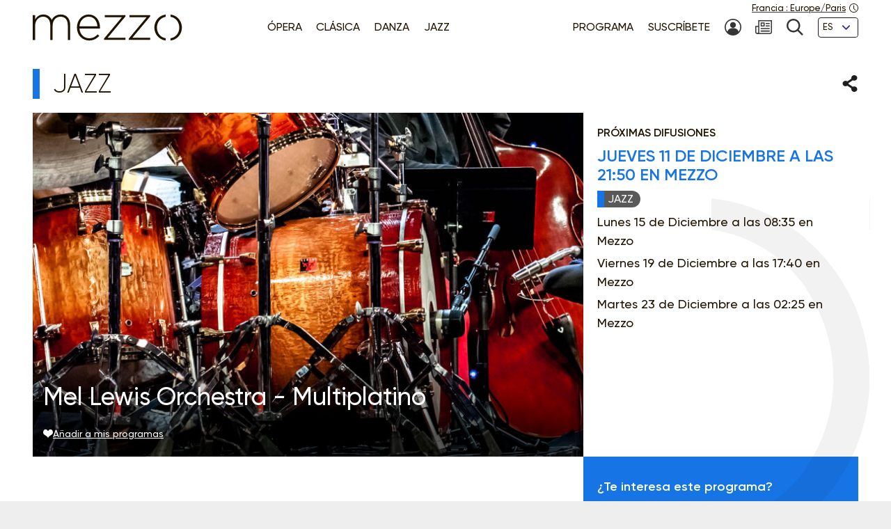

--- FILE ---
content_type: text/html; charset=UTF-8
request_url: https://www.mezzo.tv/es/Jazz/Mel-Lewis-Orchestra-%7C-Lugano-Jazz-Estival-1985-10970
body_size: 8934
content:
<!doctype html>
<html lang="es">
<head>
	<script type="text/javascript">window.gdprAppliesGlobally=true;(function(){function a(e){if(!window.frames[e]){if(document.body&&document.body.firstChild){var t=document.body;var n=document.createElement("iframe");n.style.display="none";n.name=e;n.title=e;t.insertBefore(n,t.firstChild)}
else{setTimeout(function(){a(e)},5)}}}function e(n,r,o,c,s){function e(e,t,n,a){if(typeof n!=="function"){return}if(!window[r]){window[r]=[]}var i=false;if(s){i=s(e,t,n)}if(!i){window[r].push({command:e,parameter:t,callback:n,version:a})}}e.stub=true;function t(a){if(!window[n]||window[n].stub!==true){return}if(!a.data){return}
var i=typeof a.data==="string";var e;try{e=i?JSON.parse(a.data):a.data}catch(t){return}if(e[o]){var r=e[o];window[n](r.command,r.parameter,function(e,t){var n={};n[c]={returnValue:e,success:t,callId:r.callId};a.source.postMessage(i?JSON.stringify(n):n,"*")},r.version)}}
if(typeof window[n]!=="function"){window[n]=e;if(window.addEventListener){window.addEventListener("message",t,false)}else{window.attachEvent("onmessage",t)}}}e("__tcfapi","__tcfapiBuffer","__tcfapiCall","__tcfapiReturn");a("__tcfapiLocator");(function(e){
  var t=document.createElement("script");t.id="spcloader";t.type="text/javascript";t.async=true;t.src="https://sdk.privacy-center.org/"+e+"/loader.js?target="+document.location.hostname;t.charset="utf-8";var n=document.getElementsByTagName("script")[0];n.parentNode.insertBefore(t,n)})("9fa974f0-7bf8-4499-8a08-f6bc7d8e903d")})();</script>
	<!-- Google Tag Manager -->
	<script>
(function(w,d,s,l,i){w[l]=w[l]||[];w[l].push({'gtm.start':
new Date().getTime(),event:'gtm.js'});var f=d.getElementsByTagName(s)[0],
j=d.createElement(s),dl=l!='dataLayer'?'&l='+l:'';j.async=true;j.src=
'https://www.googletagmanager.com/gtm.js?id='+i+dl;f.parentNode.insertBefore(j,f);
})(window,document,'script','dataLayer','GTM-T9P7HF');
	</script>
	<!-- End Google Tag Manager -->

<meta charset="utf-8">
<meta name="viewport" content="width=device-width, initial-scale=1.0">

<title>Mel Lewis Orchestra - Multiplatino | mezzo.tv</title>
<meta name="description" content="" />
<link rel="canonical" href="https://www.mezzo.tv/es/Jazz/Mel-Lewis-Orchestra-Multiplatino-10970">

<link rel="stylesheet" href="/668e44da/static/vendor/splide-4.1.3/css/splide-core.min.css">
<link rel="stylesheet" href="/668e44da/static/vendor/plyr-3.7.3/plyr.css">
<link rel="stylesheet" href="/668e44da/static/css/base.min.css">

<meta name="viewport" content="width=device-width, initial-scale=1.0">
<script type="text/javascript">var init = function(){var htmlTag = document.getElementsByTagName('html')[0]; /* Is JS enabled? */ htmlTag.className = (htmlTag.className + ' ' || '') + 'hasJS'; /* Is it a touch device? */ if ('ontouchstart' in document.documentElement) htmlTag.className = (htmlTag.className + ' ' || '') + 'isTouch'; else htmlTag.className = (htmlTag.className + ' ' || '') + 'noTouch'; }();</script>

<link rel="apple-touch-icon" sizes="60x60" href="/668e44da/static/img/favicon/apple-touch-icon-60x60.png">
<link rel="apple-touch-icon" sizes="72x72" href="/668e44da/static/img/favicon/apple-touch-icon-72x72.png">
<link rel="apple-touch-icon" sizes="76x76" href="/668e44da/static/img/favicon/apple-touch-icon-76x76.png">
<link rel="apple-touch-icon" sizes="114x114" href="/668e44da/static/img/favicon/apple-touch-icon-114x114.png">
<link rel="apple-touch-icon" sizes="120x120" href="/668e44da/static/img/favicon/apple-touch-icon-120x120.png">
<link rel="apple-touch-icon" sizes="144x144" href="/668e44da/static/img/favicon/apple-touch-icon-144x144.png">
<link rel="apple-touch-icon" sizes="152x152" href="/668e44da/static/img/favicon/apple-touch-icon-152x152.png">
<link rel="apple-touch-icon" sizes="180x180" href="/668e44da/static/img/favicon/apple-touch-icon-180x180.png">
<link rel="icon" type="image/png" sizes="32x32" href="/668e44da/static/img/favicon/favicon-32x32.png">
<link rel="icon" type="image/png" sizes="192x192" href="/668e44da/static/img/favicon/android-chrome-192x192.png">
<link rel="icon" type="image/png" sizes="16x16" href="/668e44da/static/img/favicon/favicon-16x16.png">
<link rel="manifest" href="/668e44da/static/img/favicon/site.webmanifest">
<link rel="shortcut icon" href="/668e44da/static/img/favicon/favicon.ico">
<meta name="msapplication-TileColor" content="#ffffff">
<meta name="msapplication-TileImage" content="/668e44da/static/img/favicon/mstile-144x144.png">
<meta name="msapplication-config" content="/668e44da/static/img/favicon/browserconfig.xml">    <meta property="og:type" content="website" />
    <meta property="og:locale" content="" />
    <meta property="og:url" content="https://www.mezzo.tv/es/Jazz/Mel-Lewis-Orchestra-Multiplatino-10970" />
    <meta property="og:title" content="Mel Lewis Orchestra - Multiplatino | mezzo.tv" />
    <meta property="og:description" content="" />
    <meta property="og:image" content="https://www.mezzo.tv/668e44da/static/img/generic/mezzo.jpg" />

<meta name="twitter:card" content="summary_large_image" />
<meta name="twitter:title" content="Mel Lewis Orchestra - Multiplatino | mezzo.tv" />
<meta name="twitter:description" content="" />
<meta name="twitter:image" content="https://www.mezzo.tv/668e44da/static/img/generic/mezzo.jpg">

<link rel="alternate" hreflang="fr" href="/fr/Jazz/Mel-Lewis-Orchestra-Multiplatino-10970" />
<link rel="alternate" hreflang="en" href="/en/Jazz/Mel-Lewis-Orchestra-Multiplatino-10970" />
<link rel="alternate" hreflang="ru" href="/ru/Джаз/Mel-Lewis-Orchestra-Multiplatino-10970" />
<link rel="alternate" hreflang="es" href="/es/Jazz/Mel-Lewis-Orchestra-Multiplatino-10970" />
</head>
<body id="main-body">
<!-- Google Tag Manager (noscript) -->
<noscript><iframe src="https://www.googletagmanager.com/ns.html?id=GTM-T9P7HF" height="0" width="0" style="display:none;visibility:hidden"></iframe></noscript>
<!-- End Google Tag Manager (noscript) -->
<script type="text/javascript">
(function() {
    function initTz($popin) {
        function getTz() {
            var intlName = null;
            try {
                intlName = Intl.DateTimeFormat().resolvedOptions().timeZone;
            } catch (e) {}

            return intlName;
        }

        if (!$popin) return;

        var $timezoneTxt = $popin.querySelector('[data-role="timezone"]'),
            $timezoneInput = $popin.querySelector('input[name="timezone"]'),
            tz = getTz();

        if ($timezoneTxt) {
            $timezoneTxt.innerHTML = tz;
        }
        if ($timezoneInput) {
            $timezoneInput.value = tz;
        }
    }


    function trapFocus(element) {
        var focusableEls = element.querySelectorAll('a[href]:not([disabled]), button:not([disabled]), textarea:not([disabled]), input[type="text"]:not([disabled]), input[type="radio"]:not([disabled]), input[type="checkbox"]:not([disabled]), select:not([disabled])');
        var firstFocusableEl = focusableEls[0];
        var lastFocusableEl = focusableEls[focusableEls.length - 1];
        var KEYCODE_TAB = 9;

        element.addEventListener('keydown', function(e) {
            var isTabPressed = (e.key === 'Tab' || e.keyCode === KEYCODE_TAB);

            if (!isTabPressed) {
                return;
            }

            if ( e.shiftKey ) /* shift + tab */ {
                if (document.activeElement === firstFocusableEl) {
                    lastFocusableEl.focus();
                        e.preventDefault();
                    }
                } else /* tab */ {
                if (document.activeElement === lastFocusableEl) {
                    firstFocusableEl.focus();
                        e.preventDefault();
                    }
                }
        });

        window.addEventListener('keydown', function(e) {
            if (e.key === 'Escape'){
                element.style.display = 'none';
            }
        });
        element.focus()
    }


    function loadPopup(site, set) {
        var xhr = new XMLHttpRequest();
        xhr.open("POST", '/api/'+site+'/consent/tz', true);
        xhr.setRequestHeader("Content-Type", "application/x-www-form-urlencoded");
        xhr.onreadystatechange = function() {
            if (this.readyState === XMLHttpRequest.DONE && this.status === 200) {
                var el = document.getElementById('consent-timezones');
                el.innerHTML = xhr.responseText;
                trapFocus(el)
                initTz(document.getElementById('popin-regional'));
            }
        }
        xhr.send("consent="+((set) ? "yes" : "no"));
    }


    window.didomiOnReady = window.didomiOnReady || [];
    window.didomiOnReady.push(function (Didomi) {
        var site = 'es',
            mezzo = 'c:mezzo-Nq2NPzN9',
            purpose = 'personnali-TFiXc64t',
            consent = Didomi.getUserConsentStatus(purpose, mezzo)
        ;

        window.didomiEventListeners = window.didomiEventListeners || [];
        window.didomiEventListeners.push({
            event: 'consent.changed',
            listener: function (context) {
                var set = Didomi.getUserConsentStatus(purpose, mezzo)

                if (set !== consent) {
                    loadPopup(site, set);
                }
            }
        });

    });
})();
</script>
<div id='consent-timezones' tabindex='-1'></div>


	<header role="banner" id="main-header" class="main-header sticky-watch">

    <div class="wrapper">

        <nav role="navigation" aria-label="Accesos directos">
            <ul class="main-header__shortcuts smaller-font">
                <li><a href="#main-content">Ir al contenido</a></li>
                <li><a href="#main-nav">Ir al menú</a></li>
            </ul>
        </nav>

        <div class="main-header__core">

            <h1 class="main-header__logo">
                <a href="/es"><svg role="img" aria-label="Mezzo"
                 xmlns="http://www.w3.org/2000/svg" width="560" height="90" viewBox="0.5 205.5 560 90"><title>Mezzo</title><path d="M408.289 250.646c0 21.633 15.633 40.578 37.862 42.973v-7.523c-17.184-2.402-29.229-17.633-29.229-35.449s12.403-33.064 29.229-35.449v-7.532c-22.101 2.413-37.862 21.349-37.862 42.973v.007zm-83.257-34.21h57.312l-59.578 70.541v4.505h71.395v-7.083h-59.577l59.577-70.541v-4.505h-69.128v7.083zm-82.899 0h57.313l-59.578 70.541v4.505h71.395v-7.083h-59.578l59.578-70.541v-4.505h-69.129v7.083zm-54.137-9.055c-22.404 0-39.275 19.055-39.275 42.954v.321c0 25.67 18.826 42.954 40.578 42.954 15.816 0 25.697-6.386 34.11-15.349.073-.083.073-.211-.018-.285l-5.22-4.578a.2.2 0 00-.275.01c-6.798 7.202-15.532 12.779-28.275 12.779-16.229 0-31-11.944-32.458-32.458h68.661c.165-1.294.165-1.78.165-2.908v-.321c0-24.385-14.771-43.11-37.982-43.11l-.011-.009zm-30.845 39.238c1.458-18.248 14.119-31.972 30.514-31.972 18.991 0 28.569 15.339 29.707 31.972h-60.221zm-63.046-39.238c-15.633 0-24.587 8.587-29.954 17.816-4.56-9.56-13.514-17.816-28-17.816s-22.303 8.101-27.679 16.679v-14.165a.572.572 0 00-.569-.569H1.069a.572.572 0 00-.569.569v81.459c0 .312.257.568.569.568h6.835a.572.572 0 00.569-.568v-47.046c0-16.679 11.725-29.633 26.532-29.633 14.808 0 24.257 10.523 24.257 27.688v48.991c0 .312.257.568.569.568h6.835a.572.572 0 00.569-.568v-47.532c0-18.459 12.211-29.147 26.211-29.147 15.303 0 24.578 10.367 24.578 28.184v48.504c0 .312.257.569.569.569h6.835a.573.573 0 00.569-.569v-49.477c.007-20.744-12.194-34.505-31.892-34.505z"/><path d="M462.638 207.674v7.523c16.825 2.385 29.229 17.22 29.229 35.449s-12.046 33.047-29.229 35.449v7.523c22.229-2.395 37.862-21.34 37.862-42.973s-15.752-40.567-37.862-42.971z"/></svg></a>
            </h1>

            <nav role="navigation" id="main-nav" class="main-nav" aria-label="Menu">

                <button class="main-nav__burger toggle" data-trap="true" data-freeze="true" data-echap="true" data-burger="true" aria-expanded="false">
                    <span aria-hidden="true"><span></span><span></span><span></span><span></span></span>
                    <strong class="smallest-font toggle--off">Abrir</strong>
                    <strong class="smallest-font toggle--on">Cerrar</strong>
                </button>

                <div class="main-nav__burger-target" aria-hidden="true">
                    <div class="toggle-overlay main-nav__overlay" aria-hidden="true"></div>

                    <div class="main-nav__menus" tabindex="-1">
                        <ul class="main-nav__menu small-font">
<li><a class="opera" href="/es/Ópera"><span>Ópera</span></a></li>
<li><a class="classique" href="/es/Concierto-clásico"><span>Clásica</span></a></li>
<li><a class="danse" href="/es/Danza"><span>Danza</span></a></li>
<li><a class="jazz" href="/es/Jazz"><span>Jazz</span></a></li>
</ul>                        <ul class="main-nav__menu small-font">
<li><a href="/es/Programa"><span>Programa</span></a></li>
<li><a href="/es/Suscribir"><span>Suscríbete</span></a></li>
<li>
<a href="/es/espacio-suscriptor" title="Mi cuenta"><svg class="svg-icon" aria-hidden="true" aria-label="" focusable="false"><use xlink:href="/668e44da/static/img/svg-sprite/svg-sprite.svg#svg-icon--icon--account" /></svg><span class="sr-only">Mi cuenta</span>
</a>
</li>
<li>
<a href="/es/suscripcion-newsletters" title="Newsletter"><svg class="svg-icon" aria-hidden="true" aria-label="" focusable="false"><use xlink:href="/668e44da/static/img/svg-sprite/svg-sprite.svg#svg-icon--icon--newsletter" /></svg><span class="sr-only">Newsletter</span>
</a>
</li>
<li>
<a href="/es/busqueda" title="Búsqueda"><svg class="svg-icon" aria-hidden="true" aria-label="" focusable="false"><use xlink:href="/668e44da/static/img/svg-sprite/svg-sprite.svg#svg-icon--icon--search" /></svg><span class="sr-only">Búsqueda</span>
</a>
</li>
<li>
<form action="/es/Jazz/Mel-Lewis-Orchestra-Multiplatino-10970" method='post'>
<fieldset class="smallest-font">
<label for="header__lang-select" class="sr-only">Idiomas</label>
<div class="select-container">
<select id="header__lang-select" name='site'>
<option value="es" title="" selected>ES</option>
<option value="en" title="">EN</option>
<option value="fr" title="">FR</option>
</select>
</div>
</fieldset>
<input type='hidden' name='entity' value='10970' />
<input type='hidden' name='type' value='program' />
<input type='hidden' name='action' value='language' />
</form>
</li>
</ul>
                        <a href="/es/configuracion-regional" class="main-header__time smallest-font" rel="nofollow">
                            <span><span data-role="regional-country">Francia</span>&nbsp;: <span data-role="regional-timezone">Europe/Paris</span></span>
                            <svg class="svg-icon" aria-hidden="true" aria-label="" focusable="false"><use xlink:href="/668e44da/static/img/svg-sprite/svg-sprite.svg#svg-icon--icon--time" /></svg>                        </a>
                    </div>
                </div>

            </nav>

        </div>

    </div>

</header>
	<main role="main" id="main-content">
	<div class="wrapper">
	<section>
    <div class="heading-share">
        <h2 class="title--1 jazz">Jazz</h2>
        <button class="link--picto toggle" aria-expanded="false" aria-controls="share-intro">
    <span class="sr-only">Compartir</span>
    <svg class="svg-icon toggle--off" aria-hidden="true" aria-label="" focusable="false"><use xlink:href="/668e44da/static/img/svg-sprite/svg-sprite.svg#svg-icon--icon--share" /></svg>    <svg class="svg-icon toggle--on" aria-hidden="true" aria-label="" focusable="false"><use xlink:href="/668e44da/static/img/svg-sprite/svg-sprite.svg#svg-icon--icon--close" /></svg></button>

<div class="heading-share__reveal" aria-hidden="true" id="share-intro">
    <ul class="list-social">
                <li>
            <a href="https://www.facebook.com/sharer.php?u=https%3A%2F%2Fwww.mezzo.tv%2Fes%2FJazz%2FMel-Lewis-Orchestra-Multiplatino-10970" data-role='share' class="list-social__facebook">
                <svg class="svg-icon" aria-hidden="true" aria-label="" focusable="false"><use xlink:href="/668e44da/static/img/svg-sprite/svg-sprite.svg#svg-icon--social--facebook" /></svg>                <span class="sr-only">Compartir en Facebook</span>
            </a>
        </li>
                <li>
            <a href="https://twitter.com/intent/tweet?text=&amp;url=https%3A%2F%2Fwww.mezzo.tv%2Fes%2FJazz%2FMel-Lewis-Orchestra-Multiplatino-10970" data-role='share' class="list-social__twitter">
                <svg class="svg-icon" aria-hidden="true" aria-label="" focusable="false"><use xlink:href="/668e44da/static/img/svg-sprite/svg-sprite.svg#svg-icon--social--twitter" /></svg>                <span class="sr-only">Compartir en Twitter</span>
            </a>
        </li>
            </ul>
</div>    </div>

    <div class="programme-mosaic jazz">

        <div class="programme-mosaic__cover">
            <img srcset="/ressources/programs/cache/27/400x250-8e8c6ff-109-jazz-2700.jpeg 400w, /ressources/programs/cache/28/600x375-8e8c6ff-109-jazz-2700.jpeg 600w, /ressources/programs/cache/27/800x500-8e8c6ff-109-jazz-2700.jpeg 800w, /ressources/programs/cache/30/1200x750-8e8c6ff-109-jazz-2700.jpeg 1200w, /ressources/programs/cache/31/1600x1000-8e8c6ff-109-jazz-2700.jpeg 1600w" sizes="(min-width: 1230px) 790px, (min-width: 730px) calc(66.6667vw - 1rem), 100vw" src="/ressources/programs/cache/27/800x500-8e8c6ff-109-jazz-2700.jpeg" alt="" />

            <h2 class="title--2">Mel Lewis Orchestra - Multiplatino</h2>

            
            <button class="link--add link--picto smaller-font" data-action='favorite' data-program='10970'
                aria-pressed="false"
            >
                <svg class="svg-icon" aria-hidden="true" aria-label="" focusable="false"><use xlink:href="/668e44da/static/img/svg-sprite/svg-sprite.svg#svg-icon--icon--heart" /></svg>                <span>Añadir
a mis programas</span>
            </button>
        </div>


        <div class="programme-mosaic__title">
            
	<h3 class="title--3 jazz">
		<span class="small-font">Próximas difusiones</span>
			Jueves 11 de Diciembre a las 21:50 en Mezzo
	
			</h3>

	<ul class="list-type smaller-font">
	    <li class="jazz"><b>Jazz</b></li>
	</ul>

	<ul>
					<li>	Lunes 15 de Diciembre a las 08:35 en Mezzo
	</li>
					<li>	Viernes 19 de Diciembre a las 17:40 en Mezzo
	</li>
					<li>	Martes 23 de Diciembre a las 02:25 en Mezzo
	</li>
			</ul>        </div>

        <div class="programme-mosaic__content editorial">

            <p class="chapo"></p>

            <h3 class="title--4">Reparto</h3><ul class="list-authors"><li><strong>Simo Salminen</strong>
																	(Trompeta)
																			</li><li><strong>Ted Nash</strong>
																	(Saxofón)
																			</li><li><strong>Dennis Irwin</strong></li><li><strong>Earl Gardner</strong>
																	(Trompeta)
																			</li><li><strong>Jerry Dodgion</strong>
																	(Saxofón)
																			</li><li><strong>Joe Lovano</strong>
																	(Saxofón)
																			</li><li><strong>Joe Mosello</strong>
																	(Trompeta)
																			</li><li><strong>John Marshall</strong>
																	(Trompeta)
																			</li><li><strong>Kenny Werner</strong>
																	(Piano)
																			</li><li><strong>Mel Lewis</strong>
																	(Batería)
																			</li></ul>
            
            <hr>

            <p>

							
	Realizador:
Sandro Pedrazzetti
    <br>

	Duración:
00:48
</p>        </div>

        <div class="programme-mosaic__push">
                        <div>
                <p>¿Te
interesa este programa?</p>
                <p class="txt-c">
                    <a class="button button--bright" href="/es/Suscribir">
                        <svg class="svg-icon" aria-hidden="true" aria-label="" focusable="false"><use xlink:href="/668e44da/static/img/svg-sprite/svg-sprite.svg#svg-icon--arrow-3--right" /></svg>                        Suscríbete
                    </a>
                </p>
            </div>



            <div class="programme-mosaic__ad">
	<p class="smallest-font">Publicidad</p>
	<a href="https://fundacionscherzo.koobin.es/40ANIVERSARIO" class="list-mosaic__img" target='ads' data-ext='{"site": "es", "id": 17470, "campaign": 17574}'>
		<img class="no-small" srcset="/ressources/_shows/cache/21/400x500-13b1a206-17473-Banner-web-Mezzo-DESKTOP-.png, /ressources/_shows/cache/21/600x750-13b1a206-17473-Banner-web-Mezzo-DESKTOP-.png 1.5x, /ressources/_shows/cache/21/800x1000-13b1a206-17473-Banner-web-Mezzo-DESKTOP-.png 2x, /ressources/_shows/cache/21/1200x1500-13b1a206-17473-Banner-web-Mezzo-DESKTOP-.png 3x" src="/ressources/_shows/cache/21/400x500-13b1a206-17473-Banner-web-Mezzo-DESKTOP-.png" alt="" />
		<img class="small-only" srcset="/ressources/_shows/cache/21/700x437-13b1a1c4-17474-Banner-web-Mezzo-MOBILE-O.png, /ressources/_shows/cache/21/1050x656-13b1a1c4-17474-Banner-web-Mezzo-MOBILE-O.png 1.5x, /ressources/_shows/cache/21/1400x875-13b1a1c4-17474-Banner-web-Mezzo-MOBILE-O.png 2x, /ressources/_shows/cache/21/2100x1312-13b1a1c4-17474-Banner-web-Mezzo-MOBILE-O.png 3x" src="/ressources/_shows/cache/21/700x437-13b1a1c4-17474-Banner-web-Mezzo-MOBILE-O.png" alt="" />
		<span class="sr-only"></span>
	</a>
</div>

        </div>

    </div>
</section>

<section>
        <h2 class="title--1 jazz">Te
podría gustar también</h2>

<ul class="list-mosaic">
            	<li class="list-mosaic__item list-mosaic__item--standard" tabindex="-1">
	<div class="list-mosaic__inner">
		<div class="list-mosaic__img">
			<img loading="lazy" srcset="/ressources/programs/cache/67/400x250-ca18ba1-8793-1262936_1.jpeg 400w, /ressources/programs/cache/67/600x375-ca18ba1-8793-1262936_1.jpeg 600w, /ressources/programs/cache/32/800x500-ca18ba1-8793-1262936_1.jpeg 800w, /ressources/programs/cache/32/1200x750-ca18ba1-8793-1262936_1.jpeg 1200w" sizes="(min-width: 1230px) 400px, (min-width: 730px) calc(33.3333vw - 2rem), 100vw" src="/ressources/programs/cache/32/800x500-ca18ba1-8793-1262936_1.jpeg" alt="" />
			<ul class="list-type smaller-font">
								<li class="jazz"><b>Jazz</b></li>
							</ul>
		</div>

				<h3 class="title--3 jazz">
			<a href="/es/Jazz/Rafael-Riqueni-Nerja-Chaillot-Th%C3%A9%C3%A2tre-national-de-la-Danse-8793">Rafael Riqueni, Nerja - Chaillot - Théâtre national de la Danse</a>
		</h3>
	</div>
	</li>
            	<li class="list-mosaic__item list-mosaic__item--standard" tabindex="-1">
	<div class="list-mosaic__inner">
		<div class="list-mosaic__img">
			<img loading="lazy" srcset="/ressources/programs/cache/93/400x250-10dc3fb0-11580-1266491_1.jpeg 400w, /ressources/programs/cache/93/600x375-10dc3fb0-11580-1266491_1.jpeg 600w, /ressources/programs/cache/93/800x500-10dc3fb0-11580-1266491_1.jpeg 800w, /ressources/programs/cache/93/1200x750-10dc3fb0-11580-1266491_1.jpeg 1200w" sizes="(min-width: 1230px) 400px, (min-width: 730px) calc(33.3333vw - 2rem), 100vw" src="/ressources/programs/cache/93/800x500-10dc3fb0-11580-1266491_1.jpeg" alt="" />
			<ul class="list-type smaller-font">
								<li class="jazz"><b>Jazz</b></li>
							</ul>
		</div>

				<h3 class="title--3 jazz">
			<a href="/es/Jazz/Franco-Ambrosetti-Quintet-Lugano-Jazz-Estival-1985-11580">Franco Ambrosetti Quintet - Lugano Jazz Estival 1985</a>
		</h3>
	</div>
	</li>
            	<li class="list-mosaic__item list-mosaic__item--standard" tabindex="-1">
	<div class="list-mosaic__inner">
		<div class="list-mosaic__img">
			<img loading="lazy" srcset="/ressources/programs/cache/92/400x250-10b75579-10035-1267096_1.jpeg 400w, /ressources/programs/cache/92/600x375-10b75579-10035-1267096_1.jpeg 600w, /ressources/programs/cache/92/800x500-10b75579-10035-1267096_1.jpeg 800w, /ressources/programs/cache/92/1200x750-10b75579-10035-1267096_1.jpeg 1200w" sizes="(min-width: 1230px) 400px, (min-width: 730px) calc(33.3333vw - 2rem), 100vw" src="/ressources/programs/cache/92/800x500-10b75579-10035-1267096_1.jpeg" alt="" />
			<ul class="list-type smaller-font">
								<li class="jazz"><b>Jazz</b></li>
							</ul>
		</div>

				<h3 class="title--3 jazz">
			<a href="/es/Jazz/A-to-Jazz-Festival-Snarky-Puppy-10035">A to Jazz Festival: Snarky Puppy</a>
		</h3>
	</div>
	</li>
    </ul>
</section>

<script type="text/javascript">
    window.Mezzo = window.Mezzo || {};
    window.Mezzo.urls = window.Mezzo.urls || {};
    window.Mezzo.urls.login = "/es/conexion";
</script>	</div>
	</main>

	<a href="#main-body" id="back-to-top" class="link-to-top">
    <svg class="svg-icon" aria-hidden="true" aria-label="" focusable="false"><use xlink:href="/668e44da/static/img/svg-sprite/svg-sprite.svg#svg-icon--arrow-1--top" /></svg>    <b class="sr-only">Volver arriba</b>
</a>

<div id="back-to-top-pixel-to-watch"></div>	<footer role="contentinfo">
<div class="footer__tools small-font">
<div class="wrapper">
<div class="footer__title footer__subscription">
<a href="/es/Suscribir" class="link--picto">
<svg class="svg-icon" aria-hidden="true"><use xlink:href="/001/static/img/svg-sprite/svg-sprite.svg#svg-icon--arrow-4--right" /></svg>
<span>Suscríbete
a Mezzo</span>
</a>
</div>
<div class="footer__social">
<h2 class="footer__title">Síguenos</h2>
<ul class="list-social">
<li>
<a href="https://www.facebook.com/mezzotv/" class="list-social__facebook" target='_blank'>
<svg class="svg-icon" aria-hidden="true"><use xlink:href="/001/static/img/svg-sprite/svg-sprite.svg#svg-icon--social--facebook" /></svg>
<span class="sr-only">En Facebook</span>
</a>
</li>
<li>
<a href="https://twitter.com/mezzo_tv?lang=es" class="list-social__twitter" target='_blank'>
<svg class="svg-icon" aria-hidden="true"><use xlink:href="/001/static/img/svg-sprite/svg-sprite.svg#svg-icon--social--twitter" /></svg>
<span class="sr-only">En Twitter</span>
</a>
</li>
<li>
<a href="https://www.instagram.com/mezzo.tv/" class="list-social__instagram" target='_blank'>
<svg class="svg-icon" aria-hidden="true"><use xlink:href="/001/static/img/svg-sprite/svg-sprite.svg#svg-icon--social--instagram" /></svg>
<span class="sr-only">En Instagram</span>
</a>
</li>
<li>
<a href="https://www.youtube.com/c/MEZZO_MEZZOLIVEHD" class="list-social__youtube" target='_blank'>
<svg class="svg-icon" aria-hidden="true"><use xlink:href="/001/static/img/svg-sprite/svg-sprite.svg#svg-icon--social--youtube" /></svg>
<span class="sr-only">En
Youtube</span>
</a>
</li>
</ul>
</div>
<form class="footer__newsletter" method='post' action='/es/suscripcion-newsletters'>
<fieldset>
<label for="footer-email" class="footer__title">Newsletter</label>
<span class="smallest-font">
<input type="email" id="footer-email" name='email' placeholder="Tu email" autocomplete="email">
<button type="submit">Suscríbete</button>
</span>
</fieldset>
</form>
</div>
</div>
<div class="footer__sitemap small-font">
<div class="wrapper">
<div>
<h2 class="footer__title">Géneros</h2>
<ul>
<li>
<a href="/es/Ópera" class="link--picto">
<svg class="svg-icon" aria-hidden="true"><use xlink:href="/001/static/img/svg-sprite/svg-sprite.svg#svg-icon--arrow-4--right" /></svg>
<span>Ópera</span>
</a>
</li>
<li>
<a href="/es/Concierto-clásico" class="link--picto">
<svg class="svg-icon" aria-hidden="true"><use xlink:href="/001/static/img/svg-sprite/svg-sprite.svg#svg-icon--arrow-4--right" /></svg>
<span>Clásica</span>
</a>
</li>
<li>
<a href="/es/Danza" class="link--picto">
<svg class="svg-icon" aria-hidden="true"><use xlink:href="/001/static/img/svg-sprite/svg-sprite.svg#svg-icon--arrow-4--right" /></svg>
<span>Danza</span>
</a>
</li>
<li>
<a href="/es/Jazz" class="link--picto">
<svg class="svg-icon" aria-hidden="true"><use xlink:href="/001/static/img/svg-sprite/svg-sprite.svg#svg-icon--arrow-4--right" /></svg>
<span>Jazz</span>
</a>
</li>
</ul>
<h2 class="sr-only">Nuestros programas</h2>
<a class="footer__title link--picto" href="/es/Programa">
<svg class="svg-icon" aria-hidden="true"><use xlink:href="/001/static/img/svg-sprite/svg-sprite.svg#svg-icon--arrow-4--right" /></svg>
<span>Programa</span>
</a>
</div>
<div>
<h2 class="footer__title">La selección de mezzo</h2>
<ul>
<li>
<a href="/es/top-mezzo" class="link--picto">
<svg class="svg-icon" aria-hidden="true"><use xlink:href="/001/static/img/svg-sprite/svg-sprite.svg#svg-icon--arrow-4--right" /></svg>
<span>Top Mezzo</span>
</a>
</li>
<li>
<a href="/es/Favoritos" class="link--picto">
<svg class="svg-icon" aria-hidden="true"><use xlink:href="/001/static/img/svg-sprite/svg-sprite.svg#svg-icon--arrow-4--right" /></svg>
<span>Favoritos</span>
</a>
</li>
<li>
<a href="/es/agenda" class="link--picto">
<svg class="svg-icon" aria-hidden="true"><use xlink:href="/001/static/img/svg-sprite/svg-sprite.svg#svg-icon--arrow-4--right" /></svg>
<span>Agenda cultural</span>
</a>
</li>
</ul>
</div>
<div>
<h2 class="footer__title">Acerca de mezzo</h2>
<ul>
<li>
<a href="/es/Canales-mezzo" class="link--picto">
<svg class="svg-icon" aria-hidden="true"><use xlink:href="/001/static/img/svg-sprite/svg-sprite.svg#svg-icon--arrow-4--right" /></svg>
<span>Canales mezzo</span>
</a>
</li>
<li>
<a href="/es/Socios-de-mezzo" class="link--picto">
<svg class="svg-icon" aria-hidden="true"><use xlink:href="/001/static/img/svg-sprite/svg-sprite.svg#svg-icon--arrow-4--right" /></svg>
<span>Socios de mezzo</span>
</a>
</li>
<li>
<a href="/es/mezzomovistar" class="link--picto">
<svg class="svg-icon" aria-hidden="true"><use xlink:href="/001/static/img/svg-sprite/svg-sprite.svg#svg-icon--arrow-4--right" /></svg>
<span>Mezzo en Movistar+</span>
</a>
</li>
<li>
<a href="/es/mezzo25" class="link--picto">
<svg class="svg-icon" aria-hidden="true"><use xlink:href="/001/static/img/svg-sprite/svg-sprite.svg#svg-icon--arrow-4--right" /></svg>
<span>Mezzo - 25 años</span>
</a>
</li>
</ul>
</div>
<div>
<svg aria-hidden="true" focusable="false"
xmlns="http://www.w3.org/2000/svg" width="37.862" height="85.945" viewBox="0 0 37.862 85.945"><path d="M-.069-.027V7.5c16.886 2.387 29.335 17.231 29.335 35.473 0 18.241-12.089 33.068-29.335 35.471v7.528c22.31-2.396 38-21.354 38-43S22.122 2.378-.069-.027z"/></svg>
</div>
</div>
</div>
<div class="footer__legals smaller-font">
<div class="wrapper">
<p>© mezzo 2023</p>
<ul>
<li><a href='/es/aviso-legal'>Aviso legal</a></li>
<li><a href='/es/Datos personales'>Política de Privacidad</a></li>
<li><a href='javascript:Didomi.preferences.show()'>Gestión del consentimiento</a></li>
<li><a href='/es/accessibilite'>Accessibilité</a></li>
<li><a href='/es/Contacto'>Contacto</a></li>
<li><a href='/es/creditos'>Créditos</a></li>
</ul>
</div>
</div>
</footer><script type="text/javascript" src="/668e44da/static/js/mezzo.min.js"></script>
</body>
</html>


--- FILE ---
content_type: image/svg+xml
request_url: https://www.mezzo.tv/668e44da/static/img/svg-sprite/svg-sprite.svg
body_size: 7656
content:
<svg viewBox="0 0 100 100" xmlns="http://www.w3.org/2000/svg">
    <symbol viewBox="0 0 500 500" id="svg-icon--arrow-1--bottom">
        <g>
            <polygon points="500,140.011 465.992,106.471 250.009,325.488 34.024,106.462 0,140.021 250.009,393.538 	" />
        </g>
    </symbol>
    <symbol viewBox="0 0 500 500" id="svg-icon--arrow-1--left">
        <g>
            <polygon points="359.989,500 393.529,465.992 174.512,250.009 393.538,34.024 359.979,0 106.462,250.009 	" />
        </g>
    </symbol>
    <symbol viewBox="0 0 500 500" id="svg-icon--arrow-1--right">
        <g>
            <polygon points="140.011,500 106.471,465.992 325.488,250.009 106.462,34.024 140.021,0 393.538,250.009 	" />
        </g>
    </symbol>
    <symbol viewBox="0 0 500 500" id="svg-icon--arrow-1--top">
        <g>
            <polygon points="0,359.989 34.008,393.529 249.991,174.512 465.976,393.538 500,359.979 249.991,106.462 	" />
        </g>
    </symbol>
    <symbol viewBox="0 0 500 500" id="svg-icon--arrow-2--left">
        <g>
            <path fill-rule="evenodd" clip-rule="evenodd" d="M125,0l250,249.984L125,500V0z" />
        </g>
    </symbol>
    <symbol viewBox="0 0 500 500" id="svg-icon--arrow-3--bottom">
        <g>
            <path fill-rule="evenodd" clip-rule="evenodd" d="M500,50.014L249.988,449.986L0,50.014H500z" />
        </g>
    </symbol>
    <symbol viewBox="0 0 500 500" id="svg-icon--arrow-3--left">
        <g>
            <path fill-rule="evenodd" clip-rule="evenodd" d="M449.986,500L50.014,249.988L449.986,0V500z" />
        </g>
    </symbol>
    <symbol viewBox="0 0 500 500" id="svg-icon--arrow-3--right">
        <g>
            <path fill-rule="evenodd" clip-rule="evenodd" d="M50.014,0l399.973,249.988L50.014,500V0z" />
        </g>
    </symbol>
    <symbol viewBox="0 0 500 500" id="svg-icon--arrow-3--top">
        <g>
            <path fill-rule="evenodd" clip-rule="evenodd" d="M0,449.986L250.012,50.014L500,449.986H0z" />
        </g>
    </symbol>
    <symbol viewBox="0 0 448.379 500" id="svg-icon--arrow-4--right">
        <polygon points="373.886,227.13 179.201,31.71 208.695,0 448.379,247.779 448.379,249.261 207.232,500 179.938,467.549 
	373.886,269.172 0,269.172 0,227.13 " />
    </symbol>
    <symbol viewBox="0 0 500 500" id="svg-icon--feedback--error">
        <path d="M435.767,141.687l-73.534-75.305c-9.303-9.534-22.047-14.954-35.376-15.063l-150.124-1.233
	c-13.062-0.11-25.659,4.907-35.071,13.965l-76.33,73.425C55.542,146.912,50,159.913,50,173.511v149.915
	c0,12.916,5.005,25.342,13.965,34.645l73.596,76.514c9.424,9.79,22.437,15.332,36.035,15.332h149.89
	c12.938,0,25.365-5.005,34.668-13.965l76.514-73.584c9.79-9.448,15.332-22.461,15.332-36.035V176.624
	C450,163.575,444.897,151.038,435.767,141.687z M250,374.915c-13.818,0-25-11.183-25-25s11.182-25,25-25c13.818,0,25,11.183,25,25
	S263.818,374.915,250,374.915z M275,274.915c0,13.817-11.182,25-25,25c-13.818,0-25-11.183-25-25v-125c0-13.806,11.182-25,25-25
	c13.818,0,25,11.194,25,25V274.915z" />
    </symbol>
    <symbol viewBox="0 0 500 500" id="svg-icon--feedback--info">
        <path d="M400,50H100c-27.608,0-50,22.392-50,50v300c0,27.619,22.392,50,50,50h300c27.619,0,50-22.381,50-50V100
	C450,72.392,427.619,50,400,50z M275,350c0,13.81-11.18,25-25,25c-13.81,0-25-11.19-25-25V225c0-13.81,11.19-25,25-25
	c13.82,0,25,11.19,25,25V350z M250,175c-13.81,0-25-11.19-25-25c0-13.81,11.19-25,25-25c13.82,0,25,11.19,25,25
	C275,163.81,263.82,175,250,175z" />
    </symbol>
    <symbol viewBox="0 0 500 500" id="svg-icon--feedback--valid">
        <g id="feedback--valid-v2---Clients-_x2F_-Details-_x2F_-Administrators">
            <g id="feedback--valid-BackOffice---MyCEVA-Guidelines---ICONS" transform="translate(-193.000000, -424.000000)">
                <path d="M443,474c-110.449,0-200,89.539-200,200c0,110.449,89.551,200,200,200s200-89.551,200-200
			C643,563.539,553.449,474,443,474z M564.289,613.697L463.801,764.283c-3.833,5.736-9.863,9.644-16.65,10.791
			c-1.366,0.22-2.758,0.342-4.149,0.342c-5.42,0-10.73-1.758-15.1-5.078l-99.207-75.195c-11.011-8.338-13.159-24.022-4.822-35.021
			c8.313-11.011,24.011-13.196,35.022-4.822l78.052,59.155l85.742-128.516c7.69-11.475,23.193-14.612,34.668-6.921
			C568.854,586.683,571.955,602.21,564.289,613.697z" />
            </g>
        </g>
    </symbol>
    <symbol viewBox="0 0 500 500" id="svg-icon--feedback--warning">
        <path d="M444.148,365.572L290.645,89.276c-4.226-7.596-10.47-13.852-18.076-18.064
	c-22.436-12.478-50.752-4.383-63.218,18.064L55.856,365.572c-3.837,6.904-5.858,14.67-5.858,22.572
	c0,25.682,20.823,46.506,46.505,46.506h306.999c7.902,0,15.668-1.998,22.571-5.859C448.508,416.324,456.615,388.008,444.148,365.572
	z M249.998,364.892c-12.853,0-23.253-10.4-23.253-23.253c0-12.854,10.4-23.254,23.253-23.254c12.852,0,23.252,10.4,23.252,23.254
	C273.25,354.491,262.85,364.892,249.998,364.892z M273.25,271.881c0,12.852-10.4,23.252-23.252,23.252
	c-12.853,0-23.253-10.4-23.253-23.252V155.617c0-12.841,10.4-23.252,23.253-23.252c12.852,0,23.252,10.411,23.252,23.252V271.881z" />
    </symbol>
    <symbol viewBox="0 0 500 500" id="svg-icon--icon--account">
        <g>
            <path d="M250.014,98.078c-48.166,0-87.353,39.183-87.353,87.346c0.001,48.163,39.188,87.345,87.353,87.345
		c48.16,0,87.342-39.183,87.342-87.345S298.174,98.078,250.014,98.078z" />
            <path d="M250.015,0C112.156,0,0,112.152,0,250.005C0,387.853,112.155,500,250.014,500C387.855,500,499.999,387.853,500,250.005
		C500,112.152,387.856,0,250.015,0z M250.014,278.222c-90.109,0-155.588,43.994-165.963,108.976
		c-32.014-38.591-49.473-86.709-49.473-137.193c0-118.786,96.645-215.425,215.437-215.425c118.775,0,215.407,96.639,215.407,215.425
		c-0.001,50.478-17.452,98.59-49.457,137.181C405.583,322.209,340.109,278.222,250.014,278.222z" />
        </g>
    </symbol>
    <symbol viewBox="0 0 500 500" id="svg-icon--icon--alert">
        <g>
            <path d="M266.797,137.203h-39.555v157.068h39.555V137.203z M266.797,336.101h-39.555v38.086h39.555V336.101z" />
            <path fill-rule="evenodd" clip-rule="evenodd" d="M250,500C111.931,500,0,388.07,0,250C0,111.931,111.931,0,250,0
		c138.07,0,250,111.931,250,250C500,388.07,388.07,500,250,500z M250,33.333C130.339,33.333,33.333,130.339,33.333,250
		c0,119.662,97.005,216.667,216.667,216.667c119.662,0,216.667-97.005,216.667-216.667C466.667,130.339,369.662,33.333,250,33.333z" />
        </g>
    </symbol>
    <symbol viewBox="0 0 500 500" id="svg-icon--icon--calendar">
        <path d="M410.7,71.4V0H303.6v71.4H196.4V0H89.3v71.4H17.9v71.4v35.7V250v35.7v71.4v35.7V500h142.9h35.7h107.1h35.7h142.9V392.9
	v-35.7v-71.4V250v-71.4v-35.7V71.4H410.7z M339.3,35.7H375v35.7v71.4h-35.7V71.4V35.7z M303.6,250H196.4v-71.4h107.1V250z
	 M303.6,357.1H196.4v-71.4h107.1V357.1z M125,35.7h35.7v107.1H125V71.4V35.7z M53.6,178.6h35.7H125h35.7V250H53.6V178.6z
	 M53.6,285.7h107.1v71.4H53.6V285.7z M160.7,464.3H53.6v-71.4h107.1V464.3z M303.6,464.3H196.4v-71.4h107.1V464.3z M446.4,464.3
	H339.3v-71.4h107.1V464.3z M446.4,357.1H339.3v-71.4h107.1V357.1z M446.4,250H339.3v-71.4H375h35.7h35.7V250z" />
    </symbol>
    <symbol viewBox="0 0 500 500" id="svg-icon--icon--close">
        <path d="M433.261,393.328L433.261,393.328L292.338,252.405l140.923-140.926c1.504-1.517,2.608-3.303,3.316-5.175
	c1.93-5.16,0.838-11.199-3.316-15.337l-24.213-24.228c-4.153-4.153-10.193-5.23-15.353-3.331c-1.886,0.708-3.673,1.814-5.175,3.317
	L247.597,207.664L106.672,66.739c-1.524-1.517-3.296-2.608-5.181-3.303c-5.174-1.927-11.192-0.821-15.346,3.317L66.752,86.146
	c-4.153,4.14-5.246,10.179-3.339,15.339c0.723,1.886,1.815,3.658,3.339,5.174l140.924,140.924L66.752,388.509
	c-1.524,1.516-2.616,3.301-3.339,5.188c-1.92,5.145-0.814,11.186,3.339,15.338l24.213,24.213c4.146,4.155,10.185,5.246,15.338,3.332
	c1.893-0.723,3.665-1.814,5.189-3.332l140.926-140.923L393.34,433.247c1.505,1.518,3.289,2.609,5.176,3.332
	c5.173,1.928,11.198,0.823,15.353-3.332l19.393-19.394c4.154-4.152,5.246-10.19,3.316-15.337
	C435.869,396.631,434.765,394.845,433.261,393.328" />
    </symbol>
    <symbol viewBox="0 0 500 500" id="svg-icon--icon--heart">
        <g>
            <path fill-rule="evenodd" clip-rule="evenodd" d="M249.887,126.038C185.174-26.677,1.219,8.952,0.004,186.206
		c-0.669,97.348,87.595,133.744,146.368,172.65c56.982,37.744,97.539,89.38,103.898,111.35
		c5.439-21.527,50.612-74.616,103.363-112.407c57.68-41.313,147.036-75.303,146.362-172.65
		C498.787,7.453,311.635-20.585,249.887,126.038z" />
        </g>
    </symbol>
    <symbol viewBox="0 0 500 500" id="svg-icon--icon--minus">
        <g>
            <g>
                <g>
                    <path d="M250,499.802C112.15,499.802,0,387.738,0,250C0,112.256,112.15,0.198,250,0.198S500,112.256,500,250
				C500,387.738,387.85,499.802,250,499.802z M250,25.575C126.14,25.575,25.376,126.251,25.376,250
				c0,123.748,100.764,224.426,224.624,224.426c123.86,0,224.624-100.678,224.624-224.426C474.624,126.251,373.86,25.575,250,25.575
				z" />
                </g>
            </g>
            <g>
                <path fill="#2C3F6A" d="M371.826,223.877v43.457H128.174v-43.457H371.826z" />
            </g>
        </g>
    </symbol>
    <symbol viewBox="0 0 40 33" id="svg-icon--icon--newsletter">
        <path d="M12.81 24.6h21.77v2.54H12.81V24.6zm9.62-9.65h-9.62V5.31h9.62v9.65zm-2.53-2.54V7.84h-4.56v4.57h4.56zM40 0v28.18c0 .33-.03.65-.1.97-.07.32-.16.62-.28.91a4.596 4.596 0 0 1-1.03 1.53c-.22.22-.45.41-.71.59a5.9 5.9 0 0 1-.82.45c-.3.12-.6.22-.9.28-.32.06-.65.1-.97.1H4.05v-.07c-.07 0-.14-.01-.2-.03-.31-.06-.61-.16-.91-.28-.29-.12-.56-.27-.82-.45a4.94 4.94 0 0 1-.71-.59 4.596 4.596 0 0 1-1.03-1.53c-.12-.3-.22-.6-.28-.91-.06-.32-.1-.64-.1-.97V13.44h7.09V0H40zm-4.35 30.41c.14-.03.28-.07.43-.13.13-.06.26-.13.38-.21a2.302 2.302 0 0 0 .83-1.01c.06-.14.1-.28.13-.43.03-.15.05-.31.05-.46V2.54H9.62v25.64c0 .33-.03.65-.1.97-.07.32-.16.62-.28.91-.06.14-.12.27-.19.4h26.14c.16 0 .31-.02.46-.05zM2.53 15.97v12.2c0 .15.02.31.05.46.03.14.07.29.13.43s.13.27.21.38a2.302 2.302 0 0 0 1.01.83 2.373 2.373 0 0 0 1.78 0c.13-.06.26-.13.38-.21a2.302 2.302 0 0 0 .83-1.01c.06-.14.1-.28.13-.43.03-.15.05-.31.05-.46v-12.2H2.53zm22.43-7.11h9.62V6.32h-9.62v2.54zm0 6.09h9.62v-2.54h-9.62v2.54zm-12.15 6.09h21.77V18.5H12.81v2.54z" />
    </symbol>
    <symbol viewBox="0 0 500 500" id="svg-icon--icon--pause">
        <g>
            <g>
                <g>
                    <path d="M250,499.802C112.15,499.802,0,387.738,0,250C0,112.256,112.15,0.198,250,0.198c137.85,0,250,112.058,250,249.802
				C500,387.738,387.85,499.802,250,499.802z M250,25.575C126.14,25.575,25.376,126.251,25.376,250
				c0,123.748,100.764,224.426,224.624,224.426c123.86,0,224.624-100.678,224.624-224.426C474.624,126.251,373.86,25.575,250,25.575
				z" />
                </g>
            </g>
        </g>
        <g>
            <rect x="176.054" y="161.727" width="50.893" height="185.773" />
            <rect x="273.054" y="161.727" width="50.893" height="185.773" />
        </g>
    </symbol>
    <symbol viewBox="0 0 500 500" id="svg-icon--icon--play">
        <g>
            <g>
                <path fill-rule="evenodd" clip-rule="evenodd" d="M198.608,161.727l148.996,92.92l-148.996,92.933V161.727z" />
            </g>
            <g>
                <g>
                    <path d="M250,499.802C112.15,499.802,0,387.738,0,250C0,112.256,112.15,0.198,250,0.198S500,112.256,500,250
				C500,387.738,387.85,499.802,250,499.802z M250,25.575C126.14,25.575,25.376,126.251,25.376,250
				c0,123.748,100.764,224.426,224.624,224.426c123.86,0,224.624-100.678,224.624-224.426C474.624,126.251,373.86,25.575,250,25.575
				z" />
                </g>
            </g>
        </g>
    </symbol>
    <symbol viewBox="0 0 500 500" id="svg-icon--icon--plus">
        <g>
            <g>
                <g>
                    <path d="M250,499.802C112.15,499.802,0,387.738,0,250C0,112.256,112.15,0.198,250,0.198S500,112.256,500,250
				C500,387.738,387.85,499.802,250,499.802z M250,25.575C126.14,25.575,25.376,126.251,25.376,250
				c0,123.748,100.764,224.426,224.624,224.426c123.86,0,224.624-100.678,224.624-224.426C474.624,126.251,373.86,25.575,250,25.575
				z" />
                </g>
            </g>
            <g>
                <path fill="#2C3F6A" d="M274.414,223.877h97.412v43.457h-97.412v112.061h-48.096V267.334h-98.145v-43.457h98.145V120.605h48.096
			V223.877z" />
            </g>
        </g>
    </symbol>
    <symbol viewBox="0 0 500 500" id="svg-icon--icon--quotes">
        <g>
            <path d="M429.375,265c-13.748-14.571-28.965-21.874-45.628-21.874c1.661-16.654,8.326-32.275,20.005-46.863
		c11.659-14.565,25.815-25.187,42.497-31.866l-40-67.482c-11.679,4.177-25.431,10.626-41.249,19.371
		c-15.837,8.749-31.055,20.836-45.624,36.241c-14.588,15.424-27.093,34.795-37.503,58.109
		c-10.43,23.333-15.621,51.666-15.621,84.976c0,32.49,8.749,58.541,26.248,78.105c17.498,19.588,41.661,29.369,72.5,29.369
		c24.163,0,44.375-7.285,60.625-21.869C441.875,366.648,450,347.281,450,323.107C450,298.953,443.123,279.582,429.375,265z
		 M213.128,265c-13.753-14.571-28.971-21.874-45.629-21.874c1.657-16.654,8.322-32.275,20.001-46.863
		c11.659-14.565,25.82-25.187,42.497-31.866l-40-67.482c-11.679,4.177-25.427,10.626-41.249,19.371
		c-15.837,8.749-31.055,20.836-45.624,36.241c-14.588,15.424-27.093,34.795-37.503,58.109C55.191,233.968,50,262.301,50,295.611
		c0,32.49,8.749,58.541,26.247,78.105c17.499,19.588,41.662,29.369,72.501,29.369c24.163,0,44.375-7.285,60.624-21.869
		c16.25-14.568,24.38-33.936,24.38-58.109C233.752,298.953,226.876,279.582,213.128,265z" />
        </g>
    </symbol>
    <symbol viewBox="0 0 500 500" id="svg-icon--icon--search">
        <path d="M499.355,464.123L363.28,328.047c27.974-35.529,43.311-79.112,43.311-125.074c0-54.212-21.11-105.203-59.465-143.508
	C308.796,21.11,257.83,0,203.617,0C149.394,0,98.451,21.11,60.109,59.465C21.779,97.77,0.645,148.761,0.645,202.973
	c0,54.237,21.135,105.203,59.465,143.509c38.342,38.354,89.284,59.464,143.508,59.464c45.342,0,88.281-14.966,123.613-42.22
	L463.479,500L499.355,464.123z M95.986,310.604c-28.767-28.692-44.599-66.972-44.599-107.631c0-40.684,15.832-78.89,44.599-107.631
	c28.741-28.791,66.984-44.599,107.631-44.599c40.659,0,78.865,15.808,107.631,44.624c28.767,28.717,44.6,66.923,44.6,107.606
	c0,40.66-15.833,78.939-44.6,107.631c-28.766,28.741-66.972,44.599-107.631,44.599C162.971,355.203,124.728,339.346,95.986,310.604" />
    </symbol>
    <symbol viewBox="0 0 500 500" id="svg-icon--icon--share">
        <g>
            <path fill-rule="evenodd" clip-rule="evenodd" d="M291.641,82.018c0,7.255,1.043,14.292,2.945,20.976L173.294,184.74
		c-14.916-10.504-33.535-16.717-53.786-16.717c-49.056,0-88.819,36.699-88.819,81.984s39.763,81.984,88.819,81.984
		c20.251,0,38.871-6.229,53.786-16.7l121.292,81.714c-1.902,6.701-2.945,13.721-2.945,20.993c0,45.302,39.797,82.001,88.836,82.001
		c49.055,0,88.834-36.699,88.834-82.001s-39.779-82.018-88.834-82.018c-16.516,0-32.004,4.208-45.234,11.431L207.535,261.32
		c0.522-3.703,0.842-7.475,0.842-11.313s-0.32-7.626-0.842-11.313l127.707-86.125c13.23,7.272,28.719,11.464,45.234,11.464
		c49.055,0,88.834-36.749,88.834-82.017C469.311,36.732,429.531,0,380.477,0C331.438,0,291.641,36.732,291.641,82.018z" />
        </g>
    </symbol>
    <symbol viewBox="0 0 500 500" id="svg-icon--icon--sound">
        <path fill-rule="evenodd" clip-rule="evenodd" d="M294.564,500v-23c102.271-25.024,178.258-117.025,178.258-227
	c0-109.975-75.986-201.987-178.258-227.011V0c114.696,25.459,200.539,127.633,200.539,250
	C495.104,372.378,409.261,474.541,294.564,500z M116.307,350.27V149.73L248.368,55.4l23.913,27.483v334.233l-22.793,28.288
	L116.307,350.27z M4.896,305.705V194.294c0-24.611,19.953-44.564,44.563-44.564h44.564v44.564v111.411v44.564H49.46
	C24.85,350.27,4.896,330.316,4.896,305.705z M405.975,250c0,63.865-49.047,115.719-111.41,121.42v-22.281
	c50.047-5.615,89.129-47.568,89.129-99.139c0-51.561-39.082-93.535-89.129-99.149v-22.282
	C356.928,134.28,405.975,186.134,405.975,250z" />
    </symbol>
    <symbol viewBox="0 0 500 500" id="svg-icon--icon--star-empty">
        <g>
            <path d="M500,193.819l-172.767-25.096L250,12.125l-77.232,156.599L0,193.819l124.983,121.915L95.502,487.875L250,406.598
		l154.5,81.277l-29.518-172.141L500,193.819L500,193.819z M250,367.898L140.9,425.256l20.831-121.533l-88.304-85.95l121.972-17.792
		L250,89.386l54.602,110.595l121.938,17.792l-88.27,86.054l20.797,121.533L250,367.898L250,367.898z" />
        </g>
    </symbol>
    <symbol viewBox="0 0 500 500" id="svg-icon--icon--star-full">
        <g>
            <polygon points="500,193.819 327.233,168.723 250,12.125 172.769,168.723 0,193.819 124.983,315.734 95.502,487.875 250,406.598 
		404.5,487.875 374.982,315.734 500,193.819 	" />
        </g>
    </symbol>
    <symbol viewBox="0 0 500 500" id="svg-icon--icon--star-half">
        <g>
            <path d="M500,193.819l-172.767-25.096L250,12.125l-77.232,156.599L0,193.819l124.983,121.915L95.502,487.875L250,406.598
		l154.5,81.277l-29.518-172.141L500,193.819L500,193.819z M250,367.898l-0.484,0.207L250,89.386l54.602,110.595l121.938,17.792
		l-88.27,86.054l20.797,121.533L250,367.898L250,367.898z" />
        </g>
    </symbol>
    <symbol viewBox="0 0 500 500" id="svg-icon--icon--thema">
        <path d="M29.762,208.33H351.19v202.387H29.762V208.33z M89.286,148.818h321.428v202.387h-29.75V178.58H89.286V148.818z
	 M148.81,89.282h321.429v202.387h-29.762V119.044H148.81V89.282z M119.048,59.521v59.524H59.535v59.536H0v261.898h380.964v-59.523
	h59.513v-59.512H500V59.521H119.048z" />
    </symbol>
    <symbol viewBox="0 0 500 500" id="svg-icon--icon--time">
        <g>
            <path fill-rule="evenodd" clip-rule="evenodd" d="M250,0.5C111.914,0.5,0,112.446,0,250.5c0,138.086,111.914,250,250,250
		s250-111.914,250-250C500,112.446,388.086,0.5,250,0.5z M250,467.166c-119.661,0-216.667-97.005-216.667-216.666
		c0-119.662,97.006-216.667,216.667-216.667c119.662,0,216.667,97.005,216.667,216.667C466.667,370.161,369.662,467.166,250,467.166
		z" />
            <polygon fill-rule="evenodd" clip-rule="evenodd" points="266.99,274 267,274 267,101 233,101 233,287.146 345.053,399.197 
		368.62,375.63 	" />
        </g>
    </symbol>
    <symbol viewBox="0 0 500 500" id="svg-icon--icon--video">
        <path fill-rule="evenodd" clip-rule="evenodd" d="M93.792,0c0,0,343.75,218.75,343.75,250S93.792,500,93.792,500
	c-34.516,0-31.25-27.984-31.25-62.5v-375C62.542,27.984,59.276,0,93.792,0z" />
    </symbol>
    <symbol viewBox="0 0 500 500" id="svg-icon--social--facebook">
        <g>
            <path d="M280.895,50.489c-42.001,0-76.038,34.454-76.038,76.917v46.16h-60.829v61.5h60.829v215.423h60.829V235.065h68.439
		l15.209-61.5h-83.648v-46.16c0-8.516,6.822-15.352,15.209-15.352h76.043V50.489H280.895z" />
        </g>
    </symbol>
    <symbol viewBox="0 0 500 500" id="svg-icon--social--instagram">
        <g>
            <path d="M383.882,51.441H116.716c-36.521,0-66.41,29.723-66.41,66.107V383.27c0,36.301,29.889,66.039,66.41,66.039h267.166
		c36.535,0,66.424-29.738,66.424-66.039V117.548C450.306,81.164,420.417,51.441,383.882,51.441z M250.306,172.936
		c42.218,0,76.441,34.058,76.441,76.056s-34.224,76.043-76.441,76.043c-42.218,0-76.448-34.045-76.448-76.043
		S208.087,172.936,250.306,172.936z M400.299,374.711c0,13.637-11.256,24.865-25.004,24.865H125.302
		c-13.754,0-25.003-11.229-25.003-24.865V225.475H139.4c-1.816,8.063-2.78,16.361-2.78,24.865
		c0,62.378,50.991,113.114,113.678,113.114s113.672-50.723,113.672-113.114c0-8.504-0.95-16.802-2.767-24.865l39.095,0.027V374.711
		L400.299,374.711z M400.299,138.465c0,6.825-5.628,12.453-12.509,12.453h-24.989c-6.881,0-12.495-5.628-12.495-12.453v-24.866
		c0-6.812,5.614-12.439,12.495-12.439h24.989c6.881,0,12.509,5.628,12.509,12.439V138.465z" />
        </g>
    </symbol>
    <symbol viewBox="0 0 500 500" id="svg-icon--social--linkedin">
        <g>
            <path d="M153.881,425H81.66V191.211h72.205V425H153.881z M117.804,159.281c-23.169,0-41.87-18.867-41.87-42.143
		c0-23.26,18.702-42.138,41.87-42.138c23.066,0,41.802,18.878,41.802,42.127C159.618,140.403,140.871,159.281,117.804,159.281
		 M424.065,425h-72.142V311.318c0-27.115-0.445-62.007-37.462-62.007c-37.552,0-43.271,29.56-43.271,60.047V425h-72.056V191.211
		h69.163v31.958h0.979c9.593-18.4,33.154-37.78,68.245-37.78c73.053,0,86.543,48.427,86.543,111.369V425L424.065,425z" />
        </g>
    </symbol>
    <symbol viewBox="0 0 500 500" id="svg-icon--social--twitter">
        <g>
            <path d="m304.31,197.78L469.94,0h-75.58l-125.81,150.22L155.58,0H0l186.58,248.11L10.8,458h75.58l135.95-162.34,122.08,162.34h155.58l-195.69-260.22Zm-53.12,63.43l-35.76-47.55L87.88,44.04h46.07l105.76,140.63,35.76,47.55,136.66,181.73h-46.07l-114.87-152.75Z" />
        </g>
    </symbol>
    <symbol viewBox="0 0 500 500" id="svg-icon--social--youtube">
        <g>
            <path d="M489.549,131.79c-5.753-21.119-22.689-37.75-44.204-43.411C406.358,78.125,250,78.125,250,78.125
		s-156.356,0-195.343,10.254c-21.515,5.661-38.46,22.292-44.213,43.411C0,170.091,0,250,0,250s0,79.896,10.443,118.195
		c5.754,21.134,22.698,37.765,44.213,43.426C93.644,421.875,250,421.875,250,421.875s156.358,0,195.343-10.254
		c21.516-5.661,38.453-22.292,44.205-43.426C500,329.896,500,250,500,250S500.001,170.091,489.549,131.79z M198.86,322.54V177.445
		L329.544,250L198.86,322.54z" />
        </g>
    </symbol>
</svg>

--- FILE ---
content_type: image/svg+xml
request_url: https://www.mezzo.tv/001/static/img/svg-sprite/svg-sprite.svg
body_size: 7656
content:
<svg viewBox="0 0 100 100" xmlns="http://www.w3.org/2000/svg">
    <symbol viewBox="0 0 500 500" id="svg-icon--arrow-1--bottom">
        <g>
            <polygon points="500,140.011 465.992,106.471 250.009,325.488 34.024,106.462 0,140.021 250.009,393.538 	" />
        </g>
    </symbol>
    <symbol viewBox="0 0 500 500" id="svg-icon--arrow-1--left">
        <g>
            <polygon points="359.989,500 393.529,465.992 174.512,250.009 393.538,34.024 359.979,0 106.462,250.009 	" />
        </g>
    </symbol>
    <symbol viewBox="0 0 500 500" id="svg-icon--arrow-1--right">
        <g>
            <polygon points="140.011,500 106.471,465.992 325.488,250.009 106.462,34.024 140.021,0 393.538,250.009 	" />
        </g>
    </symbol>
    <symbol viewBox="0 0 500 500" id="svg-icon--arrow-1--top">
        <g>
            <polygon points="0,359.989 34.008,393.529 249.991,174.512 465.976,393.538 500,359.979 249.991,106.462 	" />
        </g>
    </symbol>
    <symbol viewBox="0 0 500 500" id="svg-icon--arrow-2--left">
        <g>
            <path fill-rule="evenodd" clip-rule="evenodd" d="M125,0l250,249.984L125,500V0z" />
        </g>
    </symbol>
    <symbol viewBox="0 0 500 500" id="svg-icon--arrow-3--bottom">
        <g>
            <path fill-rule="evenodd" clip-rule="evenodd" d="M500,50.014L249.988,449.986L0,50.014H500z" />
        </g>
    </symbol>
    <symbol viewBox="0 0 500 500" id="svg-icon--arrow-3--left">
        <g>
            <path fill-rule="evenodd" clip-rule="evenodd" d="M449.986,500L50.014,249.988L449.986,0V500z" />
        </g>
    </symbol>
    <symbol viewBox="0 0 500 500" id="svg-icon--arrow-3--right">
        <g>
            <path fill-rule="evenodd" clip-rule="evenodd" d="M50.014,0l399.973,249.988L50.014,500V0z" />
        </g>
    </symbol>
    <symbol viewBox="0 0 500 500" id="svg-icon--arrow-3--top">
        <g>
            <path fill-rule="evenodd" clip-rule="evenodd" d="M0,449.986L250.012,50.014L500,449.986H0z" />
        </g>
    </symbol>
    <symbol viewBox="0 0 448.379 500" id="svg-icon--arrow-4--right">
        <polygon points="373.886,227.13 179.201,31.71 208.695,0 448.379,247.779 448.379,249.261 207.232,500 179.938,467.549 
	373.886,269.172 0,269.172 0,227.13 " />
    </symbol>
    <symbol viewBox="0 0 500 500" id="svg-icon--feedback--error">
        <path d="M435.767,141.687l-73.534-75.305c-9.303-9.534-22.047-14.954-35.376-15.063l-150.124-1.233
	c-13.062-0.11-25.659,4.907-35.071,13.965l-76.33,73.425C55.542,146.912,50,159.913,50,173.511v149.915
	c0,12.916,5.005,25.342,13.965,34.645l73.596,76.514c9.424,9.79,22.437,15.332,36.035,15.332h149.89
	c12.938,0,25.365-5.005,34.668-13.965l76.514-73.584c9.79-9.448,15.332-22.461,15.332-36.035V176.624
	C450,163.575,444.897,151.038,435.767,141.687z M250,374.915c-13.818,0-25-11.183-25-25s11.182-25,25-25c13.818,0,25,11.183,25,25
	S263.818,374.915,250,374.915z M275,274.915c0,13.817-11.182,25-25,25c-13.818,0-25-11.183-25-25v-125c0-13.806,11.182-25,25-25
	c13.818,0,25,11.194,25,25V274.915z" />
    </symbol>
    <symbol viewBox="0 0 500 500" id="svg-icon--feedback--info">
        <path d="M400,50H100c-27.608,0-50,22.392-50,50v300c0,27.619,22.392,50,50,50h300c27.619,0,50-22.381,50-50V100
	C450,72.392,427.619,50,400,50z M275,350c0,13.81-11.18,25-25,25c-13.81,0-25-11.19-25-25V225c0-13.81,11.19-25,25-25
	c13.82,0,25,11.19,25,25V350z M250,175c-13.81,0-25-11.19-25-25c0-13.81,11.19-25,25-25c13.82,0,25,11.19,25,25
	C275,163.81,263.82,175,250,175z" />
    </symbol>
    <symbol viewBox="0 0 500 500" id="svg-icon--feedback--valid">
        <g id="feedback--valid-v2---Clients-_x2F_-Details-_x2F_-Administrators">
            <g id="feedback--valid-BackOffice---MyCEVA-Guidelines---ICONS" transform="translate(-193.000000, -424.000000)">
                <path d="M443,474c-110.449,0-200,89.539-200,200c0,110.449,89.551,200,200,200s200-89.551,200-200
			C643,563.539,553.449,474,443,474z M564.289,613.697L463.801,764.283c-3.833,5.736-9.863,9.644-16.65,10.791
			c-1.366,0.22-2.758,0.342-4.149,0.342c-5.42,0-10.73-1.758-15.1-5.078l-99.207-75.195c-11.011-8.338-13.159-24.022-4.822-35.021
			c8.313-11.011,24.011-13.196,35.022-4.822l78.052,59.155l85.742-128.516c7.69-11.475,23.193-14.612,34.668-6.921
			C568.854,586.683,571.955,602.21,564.289,613.697z" />
            </g>
        </g>
    </symbol>
    <symbol viewBox="0 0 500 500" id="svg-icon--feedback--warning">
        <path d="M444.148,365.572L290.645,89.276c-4.226-7.596-10.47-13.852-18.076-18.064
	c-22.436-12.478-50.752-4.383-63.218,18.064L55.856,365.572c-3.837,6.904-5.858,14.67-5.858,22.572
	c0,25.682,20.823,46.506,46.505,46.506h306.999c7.902,0,15.668-1.998,22.571-5.859C448.508,416.324,456.615,388.008,444.148,365.572
	z M249.998,364.892c-12.853,0-23.253-10.4-23.253-23.253c0-12.854,10.4-23.254,23.253-23.254c12.852,0,23.252,10.4,23.252,23.254
	C273.25,354.491,262.85,364.892,249.998,364.892z M273.25,271.881c0,12.852-10.4,23.252-23.252,23.252
	c-12.853,0-23.253-10.4-23.253-23.252V155.617c0-12.841,10.4-23.252,23.253-23.252c12.852,0,23.252,10.411,23.252,23.252V271.881z" />
    </symbol>
    <symbol viewBox="0 0 500 500" id="svg-icon--icon--account">
        <g>
            <path d="M250.014,98.078c-48.166,0-87.353,39.183-87.353,87.346c0.001,48.163,39.188,87.345,87.353,87.345
		c48.16,0,87.342-39.183,87.342-87.345S298.174,98.078,250.014,98.078z" />
            <path d="M250.015,0C112.156,0,0,112.152,0,250.005C0,387.853,112.155,500,250.014,500C387.855,500,499.999,387.853,500,250.005
		C500,112.152,387.856,0,250.015,0z M250.014,278.222c-90.109,0-155.588,43.994-165.963,108.976
		c-32.014-38.591-49.473-86.709-49.473-137.193c0-118.786,96.645-215.425,215.437-215.425c118.775,0,215.407,96.639,215.407,215.425
		c-0.001,50.478-17.452,98.59-49.457,137.181C405.583,322.209,340.109,278.222,250.014,278.222z" />
        </g>
    </symbol>
    <symbol viewBox="0 0 500 500" id="svg-icon--icon--alert">
        <g>
            <path d="M266.797,137.203h-39.555v157.068h39.555V137.203z M266.797,336.101h-39.555v38.086h39.555V336.101z" />
            <path fill-rule="evenodd" clip-rule="evenodd" d="M250,500C111.931,500,0,388.07,0,250C0,111.931,111.931,0,250,0
		c138.07,0,250,111.931,250,250C500,388.07,388.07,500,250,500z M250,33.333C130.339,33.333,33.333,130.339,33.333,250
		c0,119.662,97.005,216.667,216.667,216.667c119.662,0,216.667-97.005,216.667-216.667C466.667,130.339,369.662,33.333,250,33.333z" />
        </g>
    </symbol>
    <symbol viewBox="0 0 500 500" id="svg-icon--icon--calendar">
        <path d="M410.7,71.4V0H303.6v71.4H196.4V0H89.3v71.4H17.9v71.4v35.7V250v35.7v71.4v35.7V500h142.9h35.7h107.1h35.7h142.9V392.9
	v-35.7v-71.4V250v-71.4v-35.7V71.4H410.7z M339.3,35.7H375v35.7v71.4h-35.7V71.4V35.7z M303.6,250H196.4v-71.4h107.1V250z
	 M303.6,357.1H196.4v-71.4h107.1V357.1z M125,35.7h35.7v107.1H125V71.4V35.7z M53.6,178.6h35.7H125h35.7V250H53.6V178.6z
	 M53.6,285.7h107.1v71.4H53.6V285.7z M160.7,464.3H53.6v-71.4h107.1V464.3z M303.6,464.3H196.4v-71.4h107.1V464.3z M446.4,464.3
	H339.3v-71.4h107.1V464.3z M446.4,357.1H339.3v-71.4h107.1V357.1z M446.4,250H339.3v-71.4H375h35.7h35.7V250z" />
    </symbol>
    <symbol viewBox="0 0 500 500" id="svg-icon--icon--close">
        <path d="M433.261,393.328L433.261,393.328L292.338,252.405l140.923-140.926c1.504-1.517,2.608-3.303,3.316-5.175
	c1.93-5.16,0.838-11.199-3.316-15.337l-24.213-24.228c-4.153-4.153-10.193-5.23-15.353-3.331c-1.886,0.708-3.673,1.814-5.175,3.317
	L247.597,207.664L106.672,66.739c-1.524-1.517-3.296-2.608-5.181-3.303c-5.174-1.927-11.192-0.821-15.346,3.317L66.752,86.146
	c-4.153,4.14-5.246,10.179-3.339,15.339c0.723,1.886,1.815,3.658,3.339,5.174l140.924,140.924L66.752,388.509
	c-1.524,1.516-2.616,3.301-3.339,5.188c-1.92,5.145-0.814,11.186,3.339,15.338l24.213,24.213c4.146,4.155,10.185,5.246,15.338,3.332
	c1.893-0.723,3.665-1.814,5.189-3.332l140.926-140.923L393.34,433.247c1.505,1.518,3.289,2.609,5.176,3.332
	c5.173,1.928,11.198,0.823,15.353-3.332l19.393-19.394c4.154-4.152,5.246-10.19,3.316-15.337
	C435.869,396.631,434.765,394.845,433.261,393.328" />
    </symbol>
    <symbol viewBox="0 0 500 500" id="svg-icon--icon--heart">
        <g>
            <path fill-rule="evenodd" clip-rule="evenodd" d="M249.887,126.038C185.174-26.677,1.219,8.952,0.004,186.206
		c-0.669,97.348,87.595,133.744,146.368,172.65c56.982,37.744,97.539,89.38,103.898,111.35
		c5.439-21.527,50.612-74.616,103.363-112.407c57.68-41.313,147.036-75.303,146.362-172.65
		C498.787,7.453,311.635-20.585,249.887,126.038z" />
        </g>
    </symbol>
    <symbol viewBox="0 0 500 500" id="svg-icon--icon--minus">
        <g>
            <g>
                <g>
                    <path d="M250,499.802C112.15,499.802,0,387.738,0,250C0,112.256,112.15,0.198,250,0.198S500,112.256,500,250
				C500,387.738,387.85,499.802,250,499.802z M250,25.575C126.14,25.575,25.376,126.251,25.376,250
				c0,123.748,100.764,224.426,224.624,224.426c123.86,0,224.624-100.678,224.624-224.426C474.624,126.251,373.86,25.575,250,25.575
				z" />
                </g>
            </g>
            <g>
                <path fill="#2C3F6A" d="M371.826,223.877v43.457H128.174v-43.457H371.826z" />
            </g>
        </g>
    </symbol>
    <symbol viewBox="0 0 40 33" id="svg-icon--icon--newsletter">
        <path d="M12.81 24.6h21.77v2.54H12.81V24.6zm9.62-9.65h-9.62V5.31h9.62v9.65zm-2.53-2.54V7.84h-4.56v4.57h4.56zM40 0v28.18c0 .33-.03.65-.1.97-.07.32-.16.62-.28.91a4.596 4.596 0 0 1-1.03 1.53c-.22.22-.45.41-.71.59a5.9 5.9 0 0 1-.82.45c-.3.12-.6.22-.9.28-.32.06-.65.1-.97.1H4.05v-.07c-.07 0-.14-.01-.2-.03-.31-.06-.61-.16-.91-.28-.29-.12-.56-.27-.82-.45a4.94 4.94 0 0 1-.71-.59 4.596 4.596 0 0 1-1.03-1.53c-.12-.3-.22-.6-.28-.91-.06-.32-.1-.64-.1-.97V13.44h7.09V0H40zm-4.35 30.41c.14-.03.28-.07.43-.13.13-.06.26-.13.38-.21a2.302 2.302 0 0 0 .83-1.01c.06-.14.1-.28.13-.43.03-.15.05-.31.05-.46V2.54H9.62v25.64c0 .33-.03.65-.1.97-.07.32-.16.62-.28.91-.06.14-.12.27-.19.4h26.14c.16 0 .31-.02.46-.05zM2.53 15.97v12.2c0 .15.02.31.05.46.03.14.07.29.13.43s.13.27.21.38a2.302 2.302 0 0 0 1.01.83 2.373 2.373 0 0 0 1.78 0c.13-.06.26-.13.38-.21a2.302 2.302 0 0 0 .83-1.01c.06-.14.1-.28.13-.43.03-.15.05-.31.05-.46v-12.2H2.53zm22.43-7.11h9.62V6.32h-9.62v2.54zm0 6.09h9.62v-2.54h-9.62v2.54zm-12.15 6.09h21.77V18.5H12.81v2.54z" />
    </symbol>
    <symbol viewBox="0 0 500 500" id="svg-icon--icon--pause">
        <g>
            <g>
                <g>
                    <path d="M250,499.802C112.15,499.802,0,387.738,0,250C0,112.256,112.15,0.198,250,0.198c137.85,0,250,112.058,250,249.802
				C500,387.738,387.85,499.802,250,499.802z M250,25.575C126.14,25.575,25.376,126.251,25.376,250
				c0,123.748,100.764,224.426,224.624,224.426c123.86,0,224.624-100.678,224.624-224.426C474.624,126.251,373.86,25.575,250,25.575
				z" />
                </g>
            </g>
        </g>
        <g>
            <rect x="176.054" y="161.727" width="50.893" height="185.773" />
            <rect x="273.054" y="161.727" width="50.893" height="185.773" />
        </g>
    </symbol>
    <symbol viewBox="0 0 500 500" id="svg-icon--icon--play">
        <g>
            <g>
                <path fill-rule="evenodd" clip-rule="evenodd" d="M198.608,161.727l148.996,92.92l-148.996,92.933V161.727z" />
            </g>
            <g>
                <g>
                    <path d="M250,499.802C112.15,499.802,0,387.738,0,250C0,112.256,112.15,0.198,250,0.198S500,112.256,500,250
				C500,387.738,387.85,499.802,250,499.802z M250,25.575C126.14,25.575,25.376,126.251,25.376,250
				c0,123.748,100.764,224.426,224.624,224.426c123.86,0,224.624-100.678,224.624-224.426C474.624,126.251,373.86,25.575,250,25.575
				z" />
                </g>
            </g>
        </g>
    </symbol>
    <symbol viewBox="0 0 500 500" id="svg-icon--icon--plus">
        <g>
            <g>
                <g>
                    <path d="M250,499.802C112.15,499.802,0,387.738,0,250C0,112.256,112.15,0.198,250,0.198S500,112.256,500,250
				C500,387.738,387.85,499.802,250,499.802z M250,25.575C126.14,25.575,25.376,126.251,25.376,250
				c0,123.748,100.764,224.426,224.624,224.426c123.86,0,224.624-100.678,224.624-224.426C474.624,126.251,373.86,25.575,250,25.575
				z" />
                </g>
            </g>
            <g>
                <path fill="#2C3F6A" d="M274.414,223.877h97.412v43.457h-97.412v112.061h-48.096V267.334h-98.145v-43.457h98.145V120.605h48.096
			V223.877z" />
            </g>
        </g>
    </symbol>
    <symbol viewBox="0 0 500 500" id="svg-icon--icon--quotes">
        <g>
            <path d="M429.375,265c-13.748-14.571-28.965-21.874-45.628-21.874c1.661-16.654,8.326-32.275,20.005-46.863
		c11.659-14.565,25.815-25.187,42.497-31.866l-40-67.482c-11.679,4.177-25.431,10.626-41.249,19.371
		c-15.837,8.749-31.055,20.836-45.624,36.241c-14.588,15.424-27.093,34.795-37.503,58.109
		c-10.43,23.333-15.621,51.666-15.621,84.976c0,32.49,8.749,58.541,26.248,78.105c17.498,19.588,41.661,29.369,72.5,29.369
		c24.163,0,44.375-7.285,60.625-21.869C441.875,366.648,450,347.281,450,323.107C450,298.953,443.123,279.582,429.375,265z
		 M213.128,265c-13.753-14.571-28.971-21.874-45.629-21.874c1.657-16.654,8.322-32.275,20.001-46.863
		c11.659-14.565,25.82-25.187,42.497-31.866l-40-67.482c-11.679,4.177-25.427,10.626-41.249,19.371
		c-15.837,8.749-31.055,20.836-45.624,36.241c-14.588,15.424-27.093,34.795-37.503,58.109C55.191,233.968,50,262.301,50,295.611
		c0,32.49,8.749,58.541,26.247,78.105c17.499,19.588,41.662,29.369,72.501,29.369c24.163,0,44.375-7.285,60.624-21.869
		c16.25-14.568,24.38-33.936,24.38-58.109C233.752,298.953,226.876,279.582,213.128,265z" />
        </g>
    </symbol>
    <symbol viewBox="0 0 500 500" id="svg-icon--icon--search">
        <path d="M499.355,464.123L363.28,328.047c27.974-35.529,43.311-79.112,43.311-125.074c0-54.212-21.11-105.203-59.465-143.508
	C308.796,21.11,257.83,0,203.617,0C149.394,0,98.451,21.11,60.109,59.465C21.779,97.77,0.645,148.761,0.645,202.973
	c0,54.237,21.135,105.203,59.465,143.509c38.342,38.354,89.284,59.464,143.508,59.464c45.342,0,88.281-14.966,123.613-42.22
	L463.479,500L499.355,464.123z M95.986,310.604c-28.767-28.692-44.599-66.972-44.599-107.631c0-40.684,15.832-78.89,44.599-107.631
	c28.741-28.791,66.984-44.599,107.631-44.599c40.659,0,78.865,15.808,107.631,44.624c28.767,28.717,44.6,66.923,44.6,107.606
	c0,40.66-15.833,78.939-44.6,107.631c-28.766,28.741-66.972,44.599-107.631,44.599C162.971,355.203,124.728,339.346,95.986,310.604" />
    </symbol>
    <symbol viewBox="0 0 500 500" id="svg-icon--icon--share">
        <g>
            <path fill-rule="evenodd" clip-rule="evenodd" d="M291.641,82.018c0,7.255,1.043,14.292,2.945,20.976L173.294,184.74
		c-14.916-10.504-33.535-16.717-53.786-16.717c-49.056,0-88.819,36.699-88.819,81.984s39.763,81.984,88.819,81.984
		c20.251,0,38.871-6.229,53.786-16.7l121.292,81.714c-1.902,6.701-2.945,13.721-2.945,20.993c0,45.302,39.797,82.001,88.836,82.001
		c49.055,0,88.834-36.699,88.834-82.001s-39.779-82.018-88.834-82.018c-16.516,0-32.004,4.208-45.234,11.431L207.535,261.32
		c0.522-3.703,0.842-7.475,0.842-11.313s-0.32-7.626-0.842-11.313l127.707-86.125c13.23,7.272,28.719,11.464,45.234,11.464
		c49.055,0,88.834-36.749,88.834-82.017C469.311,36.732,429.531,0,380.477,0C331.438,0,291.641,36.732,291.641,82.018z" />
        </g>
    </symbol>
    <symbol viewBox="0 0 500 500" id="svg-icon--icon--sound">
        <path fill-rule="evenodd" clip-rule="evenodd" d="M294.564,500v-23c102.271-25.024,178.258-117.025,178.258-227
	c0-109.975-75.986-201.987-178.258-227.011V0c114.696,25.459,200.539,127.633,200.539,250
	C495.104,372.378,409.261,474.541,294.564,500z M116.307,350.27V149.73L248.368,55.4l23.913,27.483v334.233l-22.793,28.288
	L116.307,350.27z M4.896,305.705V194.294c0-24.611,19.953-44.564,44.563-44.564h44.564v44.564v111.411v44.564H49.46
	C24.85,350.27,4.896,330.316,4.896,305.705z M405.975,250c0,63.865-49.047,115.719-111.41,121.42v-22.281
	c50.047-5.615,89.129-47.568,89.129-99.139c0-51.561-39.082-93.535-89.129-99.149v-22.282
	C356.928,134.28,405.975,186.134,405.975,250z" />
    </symbol>
    <symbol viewBox="0 0 500 500" id="svg-icon--icon--star-empty">
        <g>
            <path d="M500,193.819l-172.767-25.096L250,12.125l-77.232,156.599L0,193.819l124.983,121.915L95.502,487.875L250,406.598
		l154.5,81.277l-29.518-172.141L500,193.819L500,193.819z M250,367.898L140.9,425.256l20.831-121.533l-88.304-85.95l121.972-17.792
		L250,89.386l54.602,110.595l121.938,17.792l-88.27,86.054l20.797,121.533L250,367.898L250,367.898z" />
        </g>
    </symbol>
    <symbol viewBox="0 0 500 500" id="svg-icon--icon--star-full">
        <g>
            <polygon points="500,193.819 327.233,168.723 250,12.125 172.769,168.723 0,193.819 124.983,315.734 95.502,487.875 250,406.598 
		404.5,487.875 374.982,315.734 500,193.819 	" />
        </g>
    </symbol>
    <symbol viewBox="0 0 500 500" id="svg-icon--icon--star-half">
        <g>
            <path d="M500,193.819l-172.767-25.096L250,12.125l-77.232,156.599L0,193.819l124.983,121.915L95.502,487.875L250,406.598
		l154.5,81.277l-29.518-172.141L500,193.819L500,193.819z M250,367.898l-0.484,0.207L250,89.386l54.602,110.595l121.938,17.792
		l-88.27,86.054l20.797,121.533L250,367.898L250,367.898z" />
        </g>
    </symbol>
    <symbol viewBox="0 0 500 500" id="svg-icon--icon--thema">
        <path d="M29.762,208.33H351.19v202.387H29.762V208.33z M89.286,148.818h321.428v202.387h-29.75V178.58H89.286V148.818z
	 M148.81,89.282h321.429v202.387h-29.762V119.044H148.81V89.282z M119.048,59.521v59.524H59.535v59.536H0v261.898h380.964v-59.523
	h59.513v-59.512H500V59.521H119.048z" />
    </symbol>
    <symbol viewBox="0 0 500 500" id="svg-icon--icon--time">
        <g>
            <path fill-rule="evenodd" clip-rule="evenodd" d="M250,0.5C111.914,0.5,0,112.446,0,250.5c0,138.086,111.914,250,250,250
		s250-111.914,250-250C500,112.446,388.086,0.5,250,0.5z M250,467.166c-119.661,0-216.667-97.005-216.667-216.666
		c0-119.662,97.006-216.667,216.667-216.667c119.662,0,216.667,97.005,216.667,216.667C466.667,370.161,369.662,467.166,250,467.166
		z" />
            <polygon fill-rule="evenodd" clip-rule="evenodd" points="266.99,274 267,274 267,101 233,101 233,287.146 345.053,399.197 
		368.62,375.63 	" />
        </g>
    </symbol>
    <symbol viewBox="0 0 500 500" id="svg-icon--icon--video">
        <path fill-rule="evenodd" clip-rule="evenodd" d="M93.792,0c0,0,343.75,218.75,343.75,250S93.792,500,93.792,500
	c-34.516,0-31.25-27.984-31.25-62.5v-375C62.542,27.984,59.276,0,93.792,0z" />
    </symbol>
    <symbol viewBox="0 0 500 500" id="svg-icon--social--facebook">
        <g>
            <path d="M280.895,50.489c-42.001,0-76.038,34.454-76.038,76.917v46.16h-60.829v61.5h60.829v215.423h60.829V235.065h68.439
		l15.209-61.5h-83.648v-46.16c0-8.516,6.822-15.352,15.209-15.352h76.043V50.489H280.895z" />
        </g>
    </symbol>
    <symbol viewBox="0 0 500 500" id="svg-icon--social--instagram">
        <g>
            <path d="M383.882,51.441H116.716c-36.521,0-66.41,29.723-66.41,66.107V383.27c0,36.301,29.889,66.039,66.41,66.039h267.166
		c36.535,0,66.424-29.738,66.424-66.039V117.548C450.306,81.164,420.417,51.441,383.882,51.441z M250.306,172.936
		c42.218,0,76.441,34.058,76.441,76.056s-34.224,76.043-76.441,76.043c-42.218,0-76.448-34.045-76.448-76.043
		S208.087,172.936,250.306,172.936z M400.299,374.711c0,13.637-11.256,24.865-25.004,24.865H125.302
		c-13.754,0-25.003-11.229-25.003-24.865V225.475H139.4c-1.816,8.063-2.78,16.361-2.78,24.865
		c0,62.378,50.991,113.114,113.678,113.114s113.672-50.723,113.672-113.114c0-8.504-0.95-16.802-2.767-24.865l39.095,0.027V374.711
		L400.299,374.711z M400.299,138.465c0,6.825-5.628,12.453-12.509,12.453h-24.989c-6.881,0-12.495-5.628-12.495-12.453v-24.866
		c0-6.812,5.614-12.439,12.495-12.439h24.989c6.881,0,12.509,5.628,12.509,12.439V138.465z" />
        </g>
    </symbol>
    <symbol viewBox="0 0 500 500" id="svg-icon--social--linkedin">
        <g>
            <path d="M153.881,425H81.66V191.211h72.205V425H153.881z M117.804,159.281c-23.169,0-41.87-18.867-41.87-42.143
		c0-23.26,18.702-42.138,41.87-42.138c23.066,0,41.802,18.878,41.802,42.127C159.618,140.403,140.871,159.281,117.804,159.281
		 M424.065,425h-72.142V311.318c0-27.115-0.445-62.007-37.462-62.007c-37.552,0-43.271,29.56-43.271,60.047V425h-72.056V191.211
		h69.163v31.958h0.979c9.593-18.4,33.154-37.78,68.245-37.78c73.053,0,86.543,48.427,86.543,111.369V425L424.065,425z" />
        </g>
    </symbol>
    <symbol viewBox="0 0 500 500" id="svg-icon--social--twitter">
        <g>
            <path d="m304.31,197.78L469.94,0h-75.58l-125.81,150.22L155.58,0H0l186.58,248.11L10.8,458h75.58l135.95-162.34,122.08,162.34h155.58l-195.69-260.22Zm-53.12,63.43l-35.76-47.55L87.88,44.04h46.07l105.76,140.63,35.76,47.55,136.66,181.73h-46.07l-114.87-152.75Z" />
        </g>
    </symbol>
    <symbol viewBox="0 0 500 500" id="svg-icon--social--youtube">
        <g>
            <path d="M489.549,131.79c-5.753-21.119-22.689-37.75-44.204-43.411C406.358,78.125,250,78.125,250,78.125
		s-156.356,0-195.343,10.254c-21.515,5.661-38.46,22.292-44.213,43.411C0,170.091,0,250,0,250s0,79.896,10.443,118.195
		c5.754,21.134,22.698,37.765,44.213,43.426C93.644,421.875,250,421.875,250,421.875s156.358,0,195.343-10.254
		c21.516-5.661,38.453-22.292,44.205-43.426C500,329.896,500,250,500,250S500.001,170.091,489.549,131.79z M198.86,322.54V177.445
		L329.544,250L198.86,322.54z" />
        </g>
    </symbol>
</svg>

--- FILE ---
content_type: image/svg+xml
request_url: https://www.mezzo.tv/668e44da/static/img/generic/interface-sprite.svg
body_size: 2435
content:
<svg xmlns="http://www.w3.org/2000/svg" width="180" height="90" viewBox="0 0 180 90"><path d="M99.044 82.973L107.016 75l-7.972-7.973a1.856 1.856 0 01-.155-2.45l.155-.176a1.858 1.858 0 012.452-.154l.175.154 9.285 9.287c.669.667.721 1.721.155 2.451l-.155.172-9.285 9.288c-1.645 1.64-4.203-.614-2.782-2.452zm-16.07-13.928L75 77.016l-7.973-7.971a1.855 1.855 0 00-2.451-.156l-.175.156a1.857 1.857 0 00-.154 2.451l.154.175 9.285 9.284c.669.67 1.724.722 2.452.155l.175-.155 7.087-7.087 2.198-2.197c1.66-1.644-.611-4.221-2.451-2.782z"/><circle cx="45" cy="75" r="6"/><path d="M28.579 71.889c-.78 0-1.419-.604-1.419-1.34v-5.227L13.553 78.107a1.466 1.466 0 01-2.005 0 1.28 1.28 0 010-1.883L25.154 63.43h-5.568c-.781 0-1.419-.593-1.419-1.328 0-.746.639-1.339 1.419-1.339h8.993c.787 0 1.421.593 1.421 1.339v8.447c0 .736-.634 1.34-1.421 1.34zm-13.035-4.045H5.349c-1.01 0-1.829.817-1.829 1.821v13.968c0 1.003.819 1.82 1.829 1.82h14.019c1.011 0 1.83-.817 1.83-1.82v-8.399s2.267-2.467 2.728-2.467c.465 0 1.075.297 1.075 1.057v11.643C25 87.418 23.397 89 21.429 89H3.572C1.598 89 0 87.418 0 85.466V67.821c0-1.954 1.598-3.524 3.572-3.524h13.042a1.06 1.06 0 011.071 1.057c0 .585-2.141 2.49-2.141 2.49z"/><g fill="#4A4851"><circle cx="165" cy="45" r="4.5"/><path d="M165 34c-6.064 0-11 4.935-11 11 0 6.064 4.936 11 11 11s11-4.936 11-11c0-6.065-4.936-11-11-11zm0 19c-4.411 0-8-3.589-8-8s3.589-8 8-8 8 3.589 8 8-3.589 8-8 8z"/></g><path fill="#FFF" d="M135 54c-4.962 0-9-4.037-9-9 0-4.962 4.038-9 9-9 4.963 0 9 4.038 9 9 0 4.963-4.037 9-9 9z"/><path fill="#4A4851" d="M135 37c4.411 0 8 3.589 8 8s-3.589 8-8 8-8-3.589-8-8 3.589-8 8-8m0-2c-5.523 0-10 4.477-10 10s4.477 10 10 10 10-4.477 10-10-4.477-10-10-10z"/><circle fill="#4A4851" cx="135" cy="45" r="4.5"/><path fill="#4A4851" d="M135 57.5c-6.893 0-12.5-5.607-12.5-12.5s5.607-12.5 12.5-12.5 12.5 5.607 12.5 12.5-5.607 12.5-12.5 12.5zm0-24c-6.341 0-11.5 5.159-11.5 11.5s5.159 11.5 11.5 11.5 11.5-5.159 11.5-11.5-5.159-11.5-11.5-11.5z"/><path fill="#FFF" d="M105 54c-4.962 0-9-4.037-9-9 0-4.962 4.038-9 9-9 4.963 0 9 4.038 9 9 0 4.963-4.037 9-9 9z"/><path fill="#AFABBA" d="M105 37c4.411 0 8 3.589 8 8s-3.589 8-8 8-8-3.589-8-8 3.589-8 8-8m0-2c-5.523 0-10 4.477-10 10s4.477 10 10 10 10-4.477 10-10-4.477-10-10-10z"/><circle fill="#4A4851" cx="105" cy="45" r="4.5"/><path fill="#FFF" d="M75 54.5c-5.238 0-9.5-4.262-9.5-9.5s4.262-9.5 9.5-9.5 9.5 4.262 9.5 9.5-4.262 9.5-9.5 9.5z"/><path fill="#AFABBA" d="M75 36c4.963 0 9 4.038 9 9 0 4.963-4.037 9-9 9-4.962 0-9-4.037-9-9 0-4.962 4.038-9 9-9m0-1c-5.523 0-10 4.477-10 10s4.477 10 10 10 10-4.477 10-10-4.477-10-10-10z"/><path fill="#4A4851" d="M75 57.094c-6.668 0-12.094-5.425-12.094-12.094 0-6.668 5.426-12.094 12.094-12.094 6.669 0 12.094 5.425 12.094 12.094S81.669 57.094 75 57.094zm0-23.188c-6.117 0-11.094 4.977-11.094 11.094S68.883 56.094 75 56.094 86.094 51.117 86.094 45 81.117 33.906 75 33.906z"/><path fill="#FFF" d="M45 54.5c-5.238 0-9.5-4.262-9.5-9.5s4.262-9.5 9.5-9.5 9.5 4.262 9.5 9.5-4.262 9.5-9.5 9.5z"/><path fill="#AFABBA" d="M45 36c4.963 0 9 4.038 9 9 0 4.963-4.037 9-9 9-4.962 0-9-4.037-9-9 0-4.962 4.038-9 9-9m0-1c-5.523 0-10 4.477-10 10s4.477 10 10 10 10-4.477 10-10-4.477-10-10-10z"/><path fill="#4A4851" d="M45 56c-6.065 0-11-4.936-11-11 0-6.065 4.935-11 11-11 6.064 0 11 4.935 11 11 0 6.064-4.936 11-11 11zm0-21c-5.514 0-10 4.486-10 10s4.486 10 10 10 10-4.486 10-10-4.486-10-10-10z"/><path fill="#FFF" d="M15 54.5c-5.238 0-9.5-4.262-9.5-9.5s4.262-9.5 9.5-9.5 9.5 4.262 9.5 9.5-4.262 9.5-9.5 9.5z"/><path fill="#AFABBA" d="M15 36c4.963 0 9 4.038 9 9 0 4.963-4.037 9-9 9-4.962 0-9-4.037-9-9 0-4.962 4.038-9 9-9m0-1C9.477 35 5 39.477 5 45s4.477 10 10 10 10-4.477 10-10-4.477-10-10-10z"/><path fill="#4A4851" d="M173.088 4h-16.176A2.916 2.916 0 00154 6.912v16.176A2.916 2.916 0 00156.912 26h16.176A2.916 2.916 0 00176 23.088V6.912A2.916 2.916 0 00173.088 4z"/><path fill="#FFF" d="M168.102 11.5a.981.981 0 011.691.991l-.059.099-3.943 5.91a.982.982 0 01-1.311.305l-.1-.066-3.895-2.951a.976.976 0 01-.189-1.372.981.981 0 011.271-.257l.104.068 3.064 2.318 3.367-5.045z"/><path fill="#4A4851" d="M143.08 3h-16.16A3.924 3.924 0 00123 6.92v16.16a3.924 3.924 0 003.92 3.92h16.16c2.16 0 3.92-1.759 3.92-3.92V6.92c0-2.161-1.76-3.92-3.92-3.92zm2.908 20.08a2.912 2.912 0 01-2.908 2.909h-16.16a2.911 2.911 0 01-2.908-2.909V6.92a2.91 2.91 0 012.908-2.909h16.16a2.911 2.911 0 012.908 2.909v16.16z"/><path fill="#4A4851" d="M143.08 5.021h-16.16a1.9 1.9 0 00-1.898 1.899v16.16a1.9 1.9 0 001.898 1.898h16.16a1.9 1.9 0 001.898-1.898V6.92a1.9 1.9 0 00-1.898-1.899z"/><path fill="#FFF" d="M138.1 11.502a.98.98 0 011.687.99l-.057.1-3.941 5.905a.98.98 0 01-1.309.305l-.1-.065-3.891-2.949a.976.976 0 01-.189-1.37.981.981 0 011.271-.257l.104.067 3.061 2.315 3.364-5.041z"/><path fill="#4A4851" d="M113.098 5H96.902A1.905 1.905 0 0095 6.903v16.195c0 1.048.855 1.902 1.902 1.902h16.195a1.904 1.904 0 001.902-1.902V6.903A1.904 1.904 0 00113.098 5z"/><path fill="#FFF" d="M108.105 11.495a.981.981 0 011.691.992l-.057.099-3.949 5.918a.984.984 0 01-1.313.305l-.1-.065-3.898-2.955a.982.982 0 011.084-1.631l.104.068 3.066 2.321 3.372-5.052z"/><path fill="#4A4851" d="M83.08 3H66.92A3.925 3.925 0 0063 6.92v16.16A3.925 3.925 0 0066.92 27h16.16A3.925 3.925 0 0087 23.08V6.92A3.925 3.925 0 0083.08 3zm2.908 20.08a2.911 2.911 0 01-2.908 2.909H66.92a2.911 2.911 0 01-2.909-2.909V6.92a2.912 2.912 0 012.909-2.909h16.16a2.911 2.911 0 012.908 2.909v16.16z"/><path fill="#FFF" d="M66.92 5.526h16.16c.77 0 1.395.624 1.395 1.394v16.16c0 .77-.625 1.395-1.395 1.395H66.92c-.77 0-1.395-.625-1.395-1.395V6.92c0-.77.625-1.394 1.395-1.394z"/><path fill="#AFABBA" d="M83.08 24.979H66.92a1.9 1.9 0 01-1.898-1.898V6.92c0-1.047.853-1.899 1.898-1.899h16.16a1.9 1.9 0 011.898 1.899v16.16a1.9 1.9 0 01-1.898 1.899zM66.92 6.032a.89.89 0 00-.889.888v16.16c0 .49.398.888.889.888h16.16a.89.89 0 00.889-.888V6.92a.889.889 0 00-.889-.888H66.92z"/><path fill="#4A4851" d="M53.088 4H36.912A2.916 2.916 0 0034 6.912v16.176A2.916 2.916 0 0036.912 26h16.176A2.916 2.916 0 0056 23.088V6.912A2.916 2.916 0 0053.088 4zm1.9 19.088c0 1.048-.853 1.9-1.9 1.9H36.912c-1.048 0-1.9-.853-1.9-1.9V6.912c0-1.048.852-1.9 1.9-1.9h16.176c1.049 0 1.9.852 1.9 1.9v16.176z"/><path fill="#FFF" d="M36.912 5.517h16.176c.771 0 1.395.625 1.395 1.395v16.176c0 .771-.623 1.395-1.395 1.395H36.912a1.395 1.395 0 01-1.395-1.395V6.912c0-.77.625-1.395 1.395-1.395z"/><path fill="#AFABBA" d="M53.088 24.988H36.912c-1.048 0-1.9-.853-1.9-1.9V6.912c0-1.048.852-1.9 1.9-1.9h16.176c1.049 0 1.9.852 1.9 1.9v16.176c0 1.048-.851 1.9-1.9 1.9zM36.912 6.023a.889.889 0 00-.889.889v16.176c0 .49.398.889.889.889h16.176a.89.89 0 00.889-.889V6.912a.888.888 0 00-.889-.889H36.912z"/><path fill="#FFF" d="M6.903 5.506h16.194c.771 0 1.396.625 1.396 1.396v16.194c0 .771-.625 1.396-1.396 1.396H6.903a1.396 1.396 0 01-1.396-1.396V6.903a1.395 1.395 0 011.396-1.397z"/><path fill="#AFABBA" d="M23.098 25H6.903A1.905 1.905 0 015 23.098V6.903C5 5.854 5.854 5 6.903 5h16.194C24.146 5 25 5.854 25 6.903v16.195A1.905 1.905 0 0123.098 25zM6.903 6.013a.89.89 0 00-.89.89v16.195c0 .49.398.889.89.889h16.194a.89.89 0 00.889-.889V6.903a.89.89 0 00-.889-.89H6.903z"/></svg>